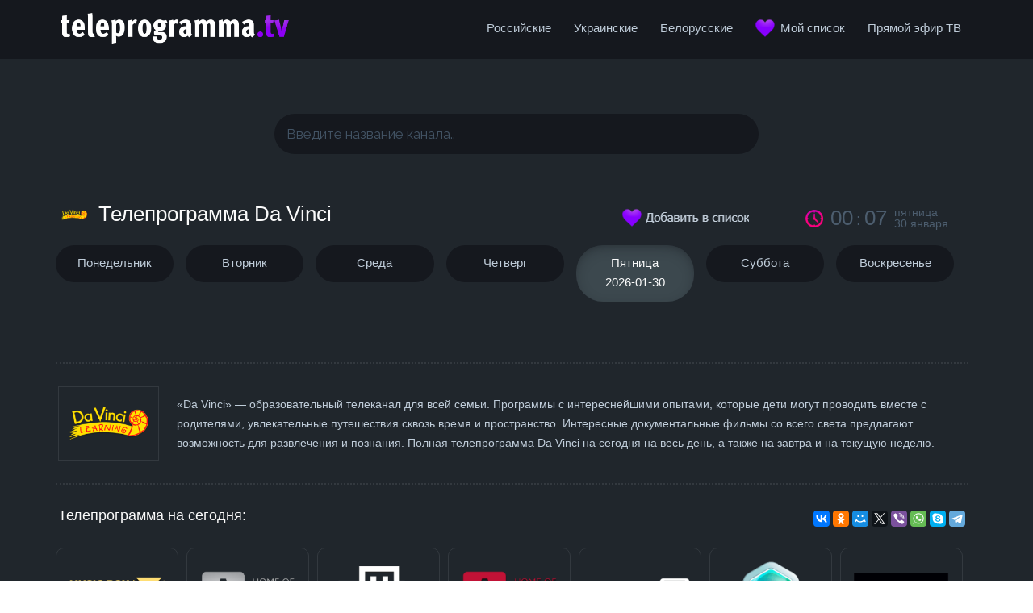

--- FILE ---
content_type: text/html; charset=utf-8
request_url: https://teleprogramma.tv/da-vinci.html
body_size: 16838
content:
<!DOCTYPE html>
<html dir="ltr" lang="ru-ru">
<head>
      <base href="https://teleprogramma.tv/da-vinci.html" />
  <meta http-equiv="content-type" content="text/html; charset=utf-8" />
  <meta name="description" content="На нашем сайте вы можете посмотреть полную телепрограмму Da Vinci на сегодня на весь день, а также на завтра и на текущую неделю." />
  <title>Телепрограмма Da Vinci на сегодня, завтра, на неделю</title>
  <link href="/da-vinci.feed?type=rss" rel="alternate" type="application/rss+xml" title="RSS 2.0" />
  <link href="/da-vinci.feed?type=atom" rel="alternate" type="application/atom+xml" title="Atom 1.0" />
  <link href="/templates/teleprogramma/favicon.ico" rel="shortcut icon" type="image/vnd.microsoft.icon" />
  <link rel="stylesheet" href="/modules/mod_universal_ajaxlivesearch/cache/92-langru-RU/5a6ff1f39182f2abd4525bad537be225.css" type="text/css" />
  <link rel="stylesheet" href="https://teleprogramma.tv/modules/mod_aikon_animated_menu/assets/css/basic.css" type="text/css" />
  <link rel="stylesheet" href="https://teleprogramma.tv/modules/mod_aikon_animated_menu/assets/animations/desktop/shrinking/styles.css" type="text/css" />
  <link rel="stylesheet" href="https://teleprogramma.tv/modules/mod_aikon_animated_menu/assets/animations/mobile/sideslide/styles.css" type="text/css" />
  <style type="text/css">

div#popimageslider-module-482291653 {
width:1130px;
background-color:transparent;
-moz-border-radius:0px;
-webkit-border-radius:0px;
-khtml-border-radius:0px;
border-radius:0px;
}

div#popimageslider-module-482291653 div.popimageslider-mask {
position:relative;
display:block;
overflow:hidden;
margin:0px;
padding-left:0px;
padding-right:0px;
padding-top:1px;
padding-bottom:28px;
}

div#popimageslider-module-482291653 div.popimageslider-items {
position:relative;
display:block;
height:122px;
padding:0px;
float:left;
}

div#popimageslider-module-482291653 div.popimageslider-item {
float:left;
width:123px;
height:122px;
margin:0px;
}

div#popimageslider-module-482291653 a.popimageslider-item-link {
display:inline-block;
background-color:transparent;
}

div#popimageslider-module-482291653 img.popimageslider-item-image {
position:relative;
background:none;
background-color:transparent;
display:inline-block;
overflow:hidden;
padding:0px;
margin:5px;
margin-bottom:5px;
border-radius: 10px;
border:solid 1px #33393F;
width:110px;/* I set width seight as height just for initialization. */
height:110px;
top:0px;
left:0px;
max-height:none !important;
max-width:none !important;
}

div#popimageslider-module-482291653 div.popimageslider-item-title {
display:block;
color:#4C5D6E;
height:14px;
font-size:14px;
line-height:14px;
text-align:center;
font-weight:normal;
}





/* Fix of PrettyPhoto for RTL support. */
.pp_pic_holder {
overflow-x:hidden;
}
.pp_pic_holder .pp_previous, 
.pp_pic_holder .pp_next, 
.pp_pic_holder .pp_play, 
.pp_pic_holder .pp_arrow_previous, 
.pp_pic_holder .pp_arrow_next, 
.pp_pic_holder .pp_close {
text-indent: 10000px !important;
}

.pp_content_container .pp_right {
padding-right: 20px !important;
}

.ppt {
margin: 0 15px 5px 15px !important;
}
div#popimageslider-module-1956838465 {
width:1130px;
background-color:transparent;
-moz-border-radius:0px;
-webkit-border-radius:0px;
-khtml-border-radius:0px;
border-radius:0px;
}

div#popimageslider-module-1956838465 div.popimageslider-mask {
position:relative;
display:block;
overflow:hidden;
margin:0px;
padding-left:0px;
padding-right:0px;
padding-top:1px;
padding-bottom:28px;
}

div#popimageslider-module-1956838465 div.popimageslider-items {
position:relative;
display:block;
height:122px;
padding:0px;
float:left;
}

div#popimageslider-module-1956838465 div.popimageslider-item {
float:left;
width:123px;
height:122px;
margin:0px;
}

div#popimageslider-module-1956838465 a.popimageslider-item-link {
display:inline-block;
background-color:transparent;
}

div#popimageslider-module-1956838465 img.popimageslider-item-image {
position:relative;
background:none;
background-color:transparent;
display:inline-block;
overflow:hidden;
padding:0px;
margin:5px;
margin-bottom:5px;
border-radius: 10px;
border:solid 1px #33393F;
width:110px;/* I set width seight as height just for initialization. */
height:110px;
top:0px;
left:0px;
max-height:none !important;
max-width:none !important;
}

div#popimageslider-module-1956838465 div.popimageslider-item-title {
display:block;
color:#4C5D6E;
height:14px;
font-size:14px;
line-height:14px;
text-align:center;
font-weight:normal;
}





/* Fix of PrettyPhoto for RTL support. */
.pp_pic_holder {
overflow-x:hidden;
}
.pp_pic_holder .pp_previous, 
.pp_pic_holder .pp_next, 
.pp_pic_holder .pp_play, 
.pp_pic_holder .pp_arrow_previous, 
.pp_pic_holder .pp_arrow_next, 
.pp_pic_holder .pp_close {
text-indent: 10000px !important;
}

.pp_content_container .pp_right {
padding-right: 20px !important;
}

.ppt {
margin: 0 15px 5px 15px !important;
}

/*** Begin aiokn animated menu dynamic CSS ***/



    /* start body padding */
    /* end css body padding */

/* bar shade */

/* end bar shade */

/* start bar padding */
/* end css bar padding */

    /* begin dynamic width limit */

    div.aikonmenu .menuwrapper  {
        max-width: 1130px!important;
        margin: auto;
    }

    /* NOTE parcially implemented by theme with class limit-width */

    /* end dynamic width limit */

    /* begin dynamic sizes */

    /* logo margin */
    div.aikonmenu .logo{
        margin-top: 6px;
    }




    /* root link */
    div.aikonmenu ul > li > a,
    div.aikonmenu ul > li:active > a,
    div.aikonmenu ul > li > span,
    div.aikonmenu ul > li:active > span{
        font-size: 14px;
        padding-right: 14px;
        padding-left: 14px;
        padding-bottom: 14px;
        padding-top: 14px;
        margin-bottom: 0;
        margin-top: 5px;
    }



    /* deeper level UL */
    div.aikonmenu ul > li > ul > li > a,
    div.aikonmenu.logo-menu-icons  ul > li > ul > li > a,
    div.aikonmenu ul > li > ul > li > span,
    div.aikonmenu.logo-menu-icons  ul > li > ul > li > span{
        padding-top: 14px;
        padding-bottom:14px;

    }

    div.aikonmenu ul li a,
    div.aikonmenu ul li span{
        font-weight: 400    }

    div.aikonmenu ul ul > li > a,
    div.aikonmenu ul ul > li:active > a,
    div.aikonmenu ul ul > li > span,
    div.aikonmenu ul ul > li:active > span {
        margin-bottom: 0;
        margin-top: 0;
    }

   div.aikonmenu ul ul {
        margin-top: -0 !important;
    }


    /* end dynamic sizes */

    /* begin dynamic colors */

    /* menu bar */
    div.aikonmenu {
        background-color: #15181E;
    }

    /* menu colors - basic */
    /* -----root - standard------ */
    .menuwrapper > ul > li > a,
    .menuwrapper > ul > li > span {
        color: #BFCCD9 !important;
    }

    /* root - hover, active */

    .menuwrapper > ul li.active > a,
    .menuwrapper > ul li.active > span {
        background-color: #15181E;
        color: #BFCCD9;
    }

    @media screen and (min-width:980px){
        .menuwrapper > ul li:hover > a,
        .menuwrapper > ul li:hover > span,
        .menuwrapper > ul li.active:hover > a,
        .menuwrapper > ul li.active:hover > span {
            background-color: #15181E;
            color: #4C5D6E !important;
        }
    }

    /* triangle */
    .menuwrapper > ul > li.deeper > a:after,
    .menuwrapper > ul > li.deeper > span:after {
        border-color: #BFCCD9 !important transparent transparent transparent;
    }

    /* triangle hover, triangle active */
    .menuwrapper > ul > li.deeper:hover > a:after,
    .menuwrapper > ul > li.deeper.active > a:after,
    .menuwrapper > ul > li.deeper:hover > span:after,
    .menuwrapper > ul > li.deeper.active > span:after{
        border-color: #4C5D6E !important transparent transparent transparent;
    }


    /* -----second level------ */
    /* list item, list item a */
    .menuwrapper > ul > li > ul > li {
        background-color: #15181E    }

    .menuwrapper > ul > li > ul > li > a,
    .menuwrapper > ul > li > ul > li > span{
        color: #BFCCD9;
    }

    /* hover */
    .menuwrapper > ul > li > ul > li.active > a,
    .menuwrapper > ul > li > ul > li.active > span{
        background-color: #15181E;
        color: #4C5D6E;
    }

    @media screen and (min-width:980px){
        .menuwrapper > ul > li > ul > li:hover > a,
        .menuwrapper > ul > li > ul > li:hover > span {
            background-color: #15181E;
            color: #4C5D6E;
        }
    }

    /* triangle static */
    .menuwrapper > ul > li > ul > li.deeper > a:after,
    .menuwrapper > ul > li > ul > li.deeper > span:after{
         border-color: #BFCCD9 transparent transparent transparent;
    }

    /* triangle hover, triangle static li active */
    .menuwrapper > ul > li > ul > li.deeper:hover > a:after,
    .menuwrapper > ul > li > ul > li.deeper:hover > span:after{
        border-color: #4C5D6E transparent transparent transparent;
    }

    /* -----third level AND ON ----- */
    /* NOTE: last UL without direct child operator, should effect all deeper levels */
    /* list item, list item a */
        .menuwrapper > ul > li > ul > li ul li {
        background-color: rgba(21,24,30,0.85)    }

    .menuwrapper > ul > li > ul > li  ul li > a,
    .menuwrapper > ul > li > ul > li  ul li > span {
        background-color: none;
        color: #BFCCD9;
    }

    /* hover */
    .menuwrapper > ul > li > ul > li ul li.active > a,
    .menuwrapper > ul > li > ul > li ul li.active > span {
        color: #4C5D6E;
        background-color: rgba(21,24,30,0.85)    }

    @media screen and (min-width:980px){
        .menuwrapper > ul > li > ul > li ul li:hover > a,
        .menuwrapper > ul > li > ul > li ul li:hover > span {
            color: #4C5D6E;
            background-color: rgba(21,24,30,0.85)        }
    }

    /* end link colors */

    /* search icon */
    div.aikonmenu i.searchicon {
        color: #eee;
    }

    div.aikonmenu i.searchicon:hover {
        color: #eee;
    }

    /* search bar input text color */
    div.aikonmenu input.menusearch.open {
        color: #eee;
        background: #15181E    }

    /* search bar placeholder color */
    div.aikonmenu *::-webkit-input-placeholder {
        color: #eee;
    }

    div.aikonmenu *:-moz-placeholder {
        color: #eee;
    }

    div.aikonmenu *::-moz-placeholder {
        color: #eee;
    }

    div.aikonmenu *:-ms-input-placeholder {
        color: #eee;
    }

    /* social icons colors */
    div.aikonmenu .socialicons a{
        color: #eee;
    }

    div.aikonmenu .socialicons a:hover{
        color: #eee;
        background: #eee;
    }

    /* end dybamic colors */

    /* mobile color overrides */
    /* end mobile color overrides */


    /* logo size */

    div.aikonmenu .aikon-menu-logo img {
        height: auto;
        width: auto;
    }
    @media screen and (max-width: 980px) {
        div.aikonmenu .aikon-menu-mobile-logo img {
            height: auto;
            width: auto;
        }
    }

    /* logo size mobile */





/* show/hide icons on mobile */
    @media screen and (max-width: 980px) {
        div.aikonmenu.search .socialicons {
            display: none;
        }
    }
/*** End aiokn animated menu dynamic CSS ***/


  </style>
  <script src="/media/system/js/mootools-core.js" type="text/javascript"></script>
  <script src="/media/system/js/core.js" type="text/javascript"></script>
  <script src="/media/system/js/caption.js" type="text/javascript"></script>
  <script src="/media/system/js/mootools-more.js" type="text/javascript"></script>
  <script src="https://ajax.googleapis.com/ajax/libs/jquery/1.8/jquery.min.js" type="text/javascript"></script>
  <script src="/plugins/system/jqueryeasy/jquerynoconflict.js" type="text/javascript"></script>
  <script src="https://ajax.googleapis.com/ajax/libs/jqueryui/1.9.0/jquery-ui.min.js" type="text/javascript"></script>
  
  <script src="/plugins/system/webkitsmooth/assets/js/SmoothScroll.js" type="text/javascript"></script>
  <script src="/modules/mod_universal_ajaxlivesearch/engine/dojo.js" type="text/javascript"></script>
  <script src="https://ajax.googleapis.com/ajax/libs/dojo/1.6/dojo/dojo.xd.js" type="text/javascript"></script>
  <script src="/modules/mod_universal_ajaxlivesearch/cache/92-langru-RU/8a3de7d00163a90beb1fdfb15dcd1810.js" type="text/javascript"></script>
  
  <script src="https://teleprogramma.tv/modules/mod_aikon_animated_menu/assets/js/aikon.responsive.menu.js" type="text/javascript"></script>
  <script type="text/javascript">
window.addEvent('load', function() {
				new JCaption('img.caption');
			});// ************************************************************
// Variables initialization before DOM is ready.
// ************************************************************
var pis_joomla_base_path = "https://teleprogramma.tv/";
var pis_module_width_482291653 = 0;
var pis_items_width_482291653 = 0;
var pis_items_padding_left_482291653 = 0;
var pis_items_padding_right_482291653 = 0;
var pis_images_height_482291653 = 110;
var pis_images_magnification_482291653 = 0;
var pis_images_space_482291653 = 5;
var pis_images_border_width_482291653 = 1;
var pis_images_data_482291653 = new Array();
pis_images_data_482291653[0] = new Array(5);pis_images_data_482291653[0][0] = "images/music-box-gold.png";pis_images_data_482291653[0][1] = "/music-box-gold.html";pis_images_data_482291653[0][2] = "Music Box Gold";pis_images_data_482291653[0][3] = "Music Box Gold телепрограмма";pis_images_data_482291653[0][4] = "";pis_images_data_482291653[1] = new Array(5);pis_images_data_482291653[1][0] = "images/amedia-premium-hd.png";pis_images_data_482291653[1][1] = "/amedia-premium-hd.html";pis_images_data_482291653[1][2] = "Amedia Premium HD";pis_images_data_482291653[1][3] = "Amedia Premium HD телепрограмма";pis_images_data_482291653[1][4] = "";pis_images_data_482291653[2] = new Array(5);pis_images_data_482291653[2][0] = "images/ntv-tv.png";pis_images_data_482291653[2][1] = "/ntv.html";pis_images_data_482291653[2][2] = "НТВ";pis_images_data_482291653[2][3] = "НТВ телепрограмма";pis_images_data_482291653[2][4] = "";pis_images_data_482291653[3] = new Array(5);pis_images_data_482291653[3][0] = "images/amedia-hit.png";pis_images_data_482291653[3][1] = "/amedia-hit.html";pis_images_data_482291653[3][2] = "Amedia Hit";pis_images_data_482291653[3][3] = "Amedia Hit телепрограмма";pis_images_data_482291653[3][4] = "";pis_images_data_482291653[4] = new Array(5);pis_images_data_482291653[4][0] = "images/music-box-russia.png";pis_images_data_482291653[4][1] = "/music-box-russia.html";pis_images_data_482291653[4][2] = "Music Box Russia";pis_images_data_482291653[4][3] = "Music Box Russia телепрограмма";pis_images_data_482291653[4][4] = "";pis_images_data_482291653[5] = new Array(5);pis_images_data_482291653[5][0] = "images/nano.png";pis_images_data_482291653[5][1] = "/nano.html";pis_images_data_482291653[5][2] = "Нано";pis_images_data_482291653[5][3] = "Нано телепрограмма";pis_images_data_482291653[5][4] = "";pis_images_data_482291653[6] = new Array(5);pis_images_data_482291653[6][0] = "images/2x2.png";pis_images_data_482291653[6][1] = "/2x2.html";pis_images_data_482291653[6][2] = "2х2";pis_images_data_482291653[6][3] = "2х2 телепрограмма";pis_images_data_482291653[6][4] = "";pis_images_data_482291653[7] = new Array(5);pis_images_data_482291653[7][0] = "images/dom_kino.png";pis_images_data_482291653[7][1] = "/dom-kino.html";pis_images_data_482291653[7][2] = "Дом кино";pis_images_data_482291653[7][3] = "Дом кино телепрограмма";pis_images_data_482291653[7][4] = "";pis_images_data_482291653[8] = new Array(5);pis_images_data_482291653[8][0] = "images/ren-tv.png";pis_images_data_482291653[8][1] = "/ren-tv.html";pis_images_data_482291653[8][2] = "Рен ТВ";pis_images_data_482291653[8][3] = "Рен ТВ телепрограмма";pis_images_data_482291653[8][4] = "";pis_images_data_482291653[9] = new Array(5);pis_images_data_482291653[9][0] = "images/a1.png";pis_images_data_482291653[9][1] = "/a1.html";pis_images_data_482291653[9][2] = "A1";pis_images_data_482291653[9][3] = "A1 телепрограмма";pis_images_data_482291653[9][4] = "";pis_images_data_482291653[10] = new Array(5);pis_images_data_482291653[10][0] = "images/bridge-tv-hits.png";pis_images_data_482291653[10][1] = "/bridge-tv-hits.html";pis_images_data_482291653[10][2] = "Bridge TV Hits";pis_images_data_482291653[10][3] = "Bridge TV Hits телепрограмма";pis_images_data_482291653[10][4] = "";pis_images_data_482291653[11] = new Array(5);pis_images_data_482291653[11][0] = "images/friday-tv.png";pis_images_data_482291653[11][1] = "/pyatnitsa.html";pis_images_data_482291653[11][2] = "Пятница";pis_images_data_482291653[11][3] = "Пятница телепрограмма";pis_images_data_482291653[11][4] = "";pis_images_data_482291653[12] = new Array(5);pis_images_data_482291653[12][0] = "images/tnt.png";pis_images_data_482291653[12][1] = "/tnt.html";pis_images_data_482291653[12][2] = "ТНТ";pis_images_data_482291653[12][3] = "ТНТ телепрограмма";pis_images_data_482291653[12][4] = "";pis_images_data_482291653[13] = new Array(5);pis_images_data_482291653[13][0] = "images/bridge-tv.png";pis_images_data_482291653[13][1] = "/bridge-tv.html";pis_images_data_482291653[13][2] = "Bridge TV";pis_images_data_482291653[13][3] = "Bridge TV телепрограмма";pis_images_data_482291653[13][4] = "";pis_images_data_482291653[14] = new Array(5);pis_images_data_482291653[14][0] = "images/8-kanal.png";pis_images_data_482291653[14][1] = "/8-kanal.html";pis_images_data_482291653[14][2] = "8 канал";pis_images_data_482291653[14][3] = "8 канал телепрограмма";pis_images_data_482291653[14][4] = "";pis_images_data_482291653[15] = new Array(5);pis_images_data_482291653[15][0] = "images/a2.png";pis_images_data_482291653[15][1] = "/a2.html";pis_images_data_482291653[15][2] = "A2";pis_images_data_482291653[15][3] = "A2 телепрограмма";pis_images_data_482291653[15][4] = "";pis_images_data_482291653[16] = new Array(5);pis_images_data_482291653[16][0] = "images/ani.png";pis_images_data_482291653[16][1] = "/ani.html";pis_images_data_482291653[16][2] = "Ani";pis_images_data_482291653[16][3] = "Ani телепрограмма";pis_images_data_482291653[16][4] = "";pis_images_data_482291653[17] = new Array(5);pis_images_data_482291653[17][0] = "images/vip_premiere.png";pis_images_data_482291653[17][1] = "/vip-premiere.html";pis_images_data_482291653[17][2] = "ViP Premiere";pis_images_data_482291653[17][3] = "ViP Premiere телепрограмма";pis_images_data_482291653[17][4] = "";pis_images_data_482291653[18] = new Array(5);pis_images_data_482291653[18][0] = "images/chetv.png";pis_images_data_482291653[18][1] = "/che.html";pis_images_data_482291653[18][2] = "Че ТВ";pis_images_data_482291653[18][3] = "Че ТВ телепрограмма";pis_images_data_482291653[18][4] = "";pis_images_data_482291653[19] = new Array(5);pis_images_data_482291653[19][0] = "images/perviy_kanal.png";pis_images_data_482291653[19][1] = "/pervyj-kanal.html";pis_images_data_482291653[19][2] = "Первый канал";pis_images_data_482291653[19][3] = "Первый канал телепрограмма";pis_images_data_482291653[19][4] = "";pis_images_data_482291653[20] = new Array(5);pis_images_data_482291653[20][0] = "images/russkiy_roman.png";pis_images_data_482291653[20][1] = "/russkij-roman.html";pis_images_data_482291653[20][2] = "Русский роман";pis_images_data_482291653[20][3] = "Русский роман телепрограмма";pis_images_data_482291653[20][4] = "";pis_images_data_482291653[21] = new Array(5);pis_images_data_482291653[21][0] = "images/bridge-tv-classic.png";pis_images_data_482291653[21][1] = "/bridge-tv-classic.html";pis_images_data_482291653[21][2] = "Bridge TV Classic";pis_images_data_482291653[21][3] = "Bridge TV Classic телепрограмма";pis_images_data_482291653[21][4] = "";pis_images_data_482291653[22] = new Array(5);pis_images_data_482291653[22][0] = "images/blue-hustler.png";pis_images_data_482291653[22][1] = "/blue-hustler.html";pis_images_data_482291653[22][2] = "Blue Hustler";pis_images_data_482291653[22][3] = "Blue Hustler телепрограмма";pis_images_data_482291653[22][4] = "";pis_images_data_482291653[23] = new Array(5);pis_images_data_482291653[23][0] = "images/russia-1.png";pis_images_data_482291653[23][1] = "/rossiya-1.html";pis_images_data_482291653[23][2] = "Россия 1";pis_images_data_482291653[23][3] = "Россия 1 телепрограмма";pis_images_data_482291653[23][4] = "";pis_images_data_482291653[24] = new Array(5);pis_images_data_482291653[24][0] = "images/365-dnej-tv.png";pis_images_data_482291653[24][1] = "/365-dnej-tv.html";pis_images_data_482291653[24][2] = "365 дней ТВ";pis_images_data_482291653[24][3] = "365 дней ТВ телепрограмма";pis_images_data_482291653[24][4] = "";pis_images_data_482291653[25] = new Array(5);pis_images_data_482291653[25][0] = "images/sts.png";pis_images_data_482291653[25][1] = "/sts.html";pis_images_data_482291653[25][2] = "СТС";pis_images_data_482291653[25][3] = "СТС телепрограмма";pis_images_data_482291653[25][4] = "";pis_images_data_482291653[26] = new Array(5);pis_images_data_482291653[26][0] = "images/1hd.png";pis_images_data_482291653[26][1] = "/1hd.html";pis_images_data_482291653[26][2] = "1HD";pis_images_data_482291653[26][3] = "1HD телепрограмма";pis_images_data_482291653[26][4] = "";pis_images_data_482291653[27] = new Array(5);pis_images_data_482291653[27][0] = "images/360gr.png";pis_images_data_482291653[27][1] = "/360.html";pis_images_data_482291653[27][2] = "360°";pis_images_data_482291653[27][3] = "360° телепрограмма";pis_images_data_482291653[27][4] = "";var pis_images_width_482291653 = new Array();
for (i=0; i<28; i++)
{
	pis_images_width_482291653[i] = 110;
}
var pis_images_preload_length_482291653 = 0;
var pis_images_preload_482291653 = new Array();

var pis_active = true;	// This variable is common for all copies of Pop Image Slider.
var pis_mask_element_482291653 = null;
var pis_description_element_482291653 = null;
var pis_mouse_position = null;		// This variable is common for all copies of Pop Image Slider.
var pis_interval_482291653 = null;
var pis_step_482291653 = 0;
var pis_slide_speed_482291653 = 0;

var pis_auto_slide_start_delay_482291653 = 10;
var pis_auto_slide_speed_482291653 = 1;
var pis_auto_slide_active_482291653 = true;
var pis_auto_slide_direction_482291653 = 1;	// 1 = Right, -1 = Left.
var pis_auto_slide_enabled_482291653_temp = 0;
var pis_auto_slide_enabled_482291653 = false;
if (pis_auto_slide_enabled_482291653_temp)
	var auto_slide_timeout_482291653 = setTimeout("pis_auto_slide_enabled_482291653 = true;", pis_auto_slide_start_delay_482291653*1000);
	
var pis_initial_position_482291653 = "left";

// Detect IE.
var pis_ie = false;
if (pis_getInternetExplorerVersion()!=-1 && pis_getInternetExplorerVersion()>=7)
    pis_ie = true;
// Detect Chrome.
var pis_chrome = window.chrome;

// On mouse move function.
if (typeof pis_mousemove === 'undefined')	// This function is common for all copies of Pop Image Slider.
{
	var pis_mousemove = function(e) {
		pis_mouse_position = e;
	}
}


// ************************************************************
// jQuery functions and events.
// ************************************************************
jQuery(document).ready(function() {
	// ************************************************************
	// Functions.
	// ************************************************************
	var pis_ImageLoaded_482291653 = function(img) 
	{
		// Create a temporary img element to get the dimensions of the image.
		temp = jQuery('<img>');
		temp.attr('src', jQuery(img).attr('src'));
		temp.appendTo('body');
		
		image_width_original = temp.width();
		image_height_original = temp.height();
		image_width = Math.floor(image_width_original*pis_images_height_482291653/image_height_original);
		index = img.id.replace("popimageslider-item-image-", "").replace("-482291653", "");
		pis_images_width_482291653[index] = image_width;
		
		jQuery(temp).remove();

		// Apply the dimensions to the real image of the module.
		jQuery(img).css('left', 0);
		jQuery(img).css('top', 0);
		jQuery(img).css('width', image_width);
		jQuery(img).css('height', pis_images_height_482291653);
	
		// Set width style to the parent div (popimageslider-item) of the image.
		item_width = image_width + 2*pis_images_border_width_482291653 + 2*pis_images_space_482291653;
		jQuery(img).parents('#popimageslider-module-482291653 div.popimageslider-item').css('width', item_width);
		
		// Calculate and set the total width of all the image parents (popimageslider-item).	
		pis_items_width_482291653 = 0;
		jQuery('#popimageslider-module-482291653 div.popimageslider-item').each(function(index, value) {
			pis_items_width_482291653 += parseInt(jQuery(this).css('width'));
		});
		jQuery('#popimageslider-module-482291653 div.popimageslider-items').css('width', pis_items_width_482291653);
		
		// Grayscale.
				
		// Image swap.
		if (pis_images_data_482291653[index][4] != "undefined" && pis_images_data_482291653[index][4] != "")
		{
			jQuery(img).data("image", jQuery(img).attr('src'));
			jQuery(img).data("secondary_image", "https://teleprogramma.tv/"+pis_images_data_482291653[index][4]);
		}
		
		// Set the left and right padding of the image group.
		pis_items_padding_left_482291653 = Math.ceil(pis_images_width_482291653[0]*pis_images_magnification_482291653/2)+pis_images_border_width_482291653;
		pis_items_padding_right_482291653 = Math.ceil(pis_images_width_482291653[pis_images_width_482291653.length-1]*pis_images_magnification_482291653/2)+pis_images_border_width_482291653;
		jQuery('#popimageslider-module-482291653 div.popimageslider-items').css('padding-left', pis_items_padding_left_482291653);
		jQuery('#popimageslider-module-482291653 div.popimageslider-items').css('padding-right', pis_items_padding_right_482291653);
		
		// Set the position of the image group.
		pis_module_width_482291653 = parseInt(jQuery('#popimageslider-module-482291653 div.popimageslider-mask').width());
		if (pis_initial_position_482291653 == "left")
			$temp = -pis_items_padding_left_482291653+'px';
		else if (pis_initial_position_482291653 == "right")
			$temp = -pis_items_width_482291653+pis_module_width_482291653-pis_items_padding_left_482291653+'px';
		else if (pis_initial_position_482291653 == "center")
			$temp = (-pis_items_width_482291653+pis_module_width_482291653)/2-pis_items_padding_left_482291653+'px';
		document.getElementById('popimageslider-items-482291653').style.left = $temp;
		
		pis_mask_element_482291653 = jQuery("#popimageslider-module-482291653 div.popimageslider-mask");
	};	
	
	// ************************************************************
	// Initialization.
	// ************************************************************
	pis_mask_element_482291653 = jQuery("#popimageslider-mask-482291653");
	pis_description_element_482291653 = jQuery('#popimageslider-description-482291653');
	
	// Initialize prettyPhoto.
		
	// Configure the slider each time an image is loaded.
	jQuery('#popimageslider-module-482291653 img.popimageslider-item-image').one('load', function() {
			pis_ImageLoaded_482291653(this);
		}).each(function() {
			//Cache fix for IE that don't trigger .load().
			if (pis_ie)
				if (this.complete) jQuery(this).trigger('load');
			this.src = jQuery(this).attr('src');	// This line is added to solve cache problems in Firefox.
			if (pis_chrome)
				this.src = jQuery(this).attr('src')+"?482291653";
		});
		
	// Get the width of the module.
	pis_module_width_482291653 = parseInt(jQuery('#popimageslider-module-482291653 div.popimageslider-mask').width());
	
	// Initialize the z-index of the images.
	jQuery('#popimageslider-module-482291653 img.popimageslider-item-image').css('z-index', 1);
	
	// ************************************************************
	// Create the tooltips.
	// ************************************************************
		
	// ************************************************************
	// Pop effect.
	// ************************************************************
	// Pop up effect.
	jQuery('#popimageslider-module-482291653 img.popimageslider-item-image').mouseover(function(){
		image_number = jQuery(this).attr("id").replace("popimageslider-item-image-", "").replace("-482291653", "");
		jQuery(this).css('z-index', 100);
		jQuery(this).stop(true, false).animate({ 
			'left': -pis_images_width_482291653[image_number]*pis_images_magnification_482291653/2,
			'top': -pis_images_height_482291653*pis_images_magnification_482291653/2,
			'width': pis_images_width_482291653[image_number]*(1+pis_images_magnification_482291653),
			'height': pis_images_height_482291653*(1+pis_images_magnification_482291653) 
			}, 250);
			
		// Fade out the title.
				
		// Image swap.
		if (jQuery(this).data("secondary_image"))
		{
			jQuery(this).attr('src', jQuery(this).data("secondary_image"));
		}
			
		// Description.
			});
	
	// Pop down effect.
	jQuery('#popimageslider-module-482291653 img.popimageslider-item-image').mouseout(function(){
		image_number = jQuery(this).attr("id").replace("popimageslider-item-image-", "").replace("-482291653", "");
		jQuery(this).css('z-index', 1);
		jQuery(this).stop(true, false).animate({
			'left': 0,
			'top': 0,
			'width': pis_images_width_482291653[image_number],
			'height': pis_images_height_482291653			}, 250);
			
		// Fade in the title.
				
		// Image swap.
		if (jQuery(this).data("secondary_image"))
		{
			jQuery(this).attr('src', jQuery(this).data("image"));
		}
			
		// Description.
			});
	
	// ************************************************************
	// Sliding (step + timer).
	// ************************************************************
	var pis_step_factor = 0.08;
	
	jQuery(document).bind("mousemove", pis_mousemove);
	
	jQuery('#popimageslider-module-482291653 div.popimageslider-mask').bind('mouseenter', function() {
		pis_auto_slide_active_482291653 = false;
	});
	jQuery('#popimageslider-module-482291653 div.popimageslider-button-left').bind('mouseenter', function() {
		pis_auto_slide_active_482291653 = false;
		pis_step_482291653 = 0;
	});
	jQuery('#popimageslider-module-482291653 div.popimageslider-button-right').bind('mouseenter', function() {
		pis_auto_slide_active_482291653 = false;
		pis_step_482291653 = 0;
	});
	
	jQuery('#popimageslider-module-482291653 div.popimageslider-mask').bind('mouseleave', function() {
		pis_auto_slide_active_482291653 = true;
	});
	jQuery('#popimageslider-module-482291653 div.popimageslider-button-left').bind('mouseleave', function() {
		pis_auto_slide_active_482291653 = true;
		pis_step_482291653 = 0;
	});
	jQuery('#popimageslider-module-482291653 div.popimageslider-button-right').bind('mouseleave', function() {
		pis_auto_slide_active_482291653 = true;
		pis_step_482291653 = 0;
	});

	var pis_step_loop = function() {
		clearTimeout(pis_interval_482291653);
		
		if (pis_mouse_position != null && pis_mask_element_482291653 != null && pis_mouse_position.pageX > pis_mask_element_482291653.offset().left && pis_mouse_position.pageX < pis_mask_element_482291653.offset().left + pis_mask_element_482291653.outerWidth() && pis_mouse_position.pageY > pis_mask_element_482291653.offset().top && pis_mouse_position.pageY < pis_mask_element_482291653.offset().top + pis_mask_element_482291653.outerHeight())
		{
			pis_step_482291653 = (((pis_mouse_position.pageX - pis_mask_element_482291653.offset().left) - (pis_module_width_482291653/2)) * pis_step_factor * (pis_slide_speed_482291653/100));
		}
		else if (!pis_auto_slide_enabled_482291653)
		{
			pis_step_482291653 = 0;
		}
		
		if (pis_active && (pis_step_482291653!=0 || (pis_auto_slide_enabled_482291653 && pis_auto_slide_active_482291653)))
		{
						if (1 == 1 && !pis_ie)
			{
				if (parseInt(document.getElementById('popimageslider-items-482291653').style.left) + pis_items_padding_left_482291653 - pis_step_482291653 > 0)
				{
					document.getElementById('popimageslider-items-482291653').style.left = parseInt(document.getElementById('popimageslider-items-482291653').style.left) - parseInt(jQuery('#popimageslider-module-482291653 div.popimageslider-items div.popimageslider-item').last().css('width')) + 'px';
					document.getElementById('popimageslider-items-482291653').insertBefore(document.getElementById('popimageslider-items-482291653').getElementsByClassName('popimageslider-item').item(27), document.getElementById('popimageslider-items-482291653').getElementsByClassName('popimageslider-item').item(0));
				}
				else if (parseInt(document.getElementById('popimageslider-items-482291653').style.left) - pis_step_482291653 < -(pis_items_width_482291653-pis_module_width_482291653-pis_items_padding_left_482291653-pis_items_padding_right_482291653))
				{
					document.getElementById('popimageslider-items-482291653').style.left = parseInt(document.getElementById('popimageslider-items-482291653').style.left) + parseInt(jQuery('#popimageslider-module-482291653 div.popimageslider-items div.popimageslider-item').first().css('width')) + 'px';
					document.getElementById('popimageslider-items-482291653').appendChild(document.getElementById('popimageslider-items-482291653').getElementsByClassName('popimageslider-item').item(0));
				}
	
				if (pis_auto_slide_enabled_482291653 && pis_auto_slide_active_482291653 && pis_active)
				{
					pis_step_482291653 = pis_auto_slide_direction_482291653 * pis_auto_slide_speed_482291653;
				}
				document.getElementById('popimageslider-items-482291653').style.left = parseInt(document.getElementById('popimageslider-items-482291653').style.left) - pis_step_482291653 + 'px';
			}
			else 			{
				if (jQuery('#popimageslider-module-482291653 div.popimageslider-items').position().left - pis_step_482291653 > 0)
				{
					jQuery('#popimageslider-module-482291653 div.popimageslider-items').animate({'left': 0}, 0);
					if (pis_auto_slide_enabled_482291653 && pis_auto_slide_active_482291653)
					{
						pis_auto_slide_direction_482291653 = 1;
						pis_step_482291653 = pis_auto_slide_direction_482291653 * pis_auto_slide_speed_482291653;
					}
				}
				else if (jQuery('#popimageslider-module-482291653 div.popimageslider-items').position().left - pis_step_482291653 < -(pis_items_width_482291653-pis_module_width_482291653+pis_items_padding_left_482291653+pis_items_padding_right_482291653))
				{
					jQuery('#popimageslider-module-482291653 div.popimageslider-items').animate({'left': -(pis_items_width_482291653-pis_module_width_482291653+pis_items_padding_left_482291653+pis_items_padding_right_482291653)}, 0);
					if (pis_auto_slide_enabled_482291653 && pis_auto_slide_active_482291653)
					{
						pis_auto_slide_direction_482291653 = -1;
						pis_step_482291653 = pis_auto_slide_direction_482291653 * pis_auto_slide_speed_482291653;
					}
				}
				else
				{
					if (pis_auto_slide_enabled_482291653 && pis_auto_slide_active_482291653 && pis_active)
					{
						pis_step_482291653 = pis_auto_slide_direction_482291653 * pis_auto_slide_speed_482291653;
					}
					jQuery('#popimageslider-module-482291653 div.popimageslider-items').animate({'left': jQuery('#popimageslider-module-482291653 div.popimageslider-items').position().left - pis_step_482291653}, 0);
				}
			}
		}

		pis_interval_482291653 = setTimeout(pis_step_loop, 30);
	}
	
	pis_interval_482291653 = setTimeout(pis_step_loop, 30);
	
	// ************************************************************
	// Buttons.
	// ************************************************************
	jQuery('#popimageslider-module-482291653 div.popimageslider-button-left').bind('click', function()
	{
				if (jQuery('#popimageslider-module-482291653 div.popimageslider-items').position().left + 2*pis_items_width_482291653/28 >= 0)
		{
			// 1st time.
			document.getElementById('popimageslider-items-482291653').style.left = jQuery('#popimageslider-module-482291653 div.popimageslider-items').position().left - parseInt(jQuery('#popimageslider-module-482291653 div.popimageslider-items div.popimageslider-item').last().css('width')) + 'px';
			jQuery('#popimageslider-module-482291653 div.popimageslider-items div.popimageslider-item').last().insertBefore(jQuery('#popimageslider-module-482291653 div.popimageslider-items div.popimageslider-item').first());
			// 2nd time.
			document.getElementById('popimageslider-items-482291653').style.left = jQuery('#popimageslider-module-482291653 div.popimageslider-items').position().left - parseInt(jQuery('#popimageslider-module-482291653 div.popimageslider-items div.popimageslider-item').last().css('width')) + 'px';
			jQuery('#popimageslider-module-482291653 div.popimageslider-items div.popimageslider-item').last().insertBefore(jQuery('#popimageslider-module-482291653 div.popimageslider-items div.popimageslider-item').first());
		}
		jQuery('#popimageslider-module-482291653 div.popimageslider-items').stop(true, false).animate({
			'left': jQuery('#popimageslider-module-482291653 div.popimageslider-items').position().left+pis_items_width_482291653/28		});

			});
	
	jQuery('#popimageslider-module-482291653 div.popimageslider-button-right').bind('click', function()
	{
				if (jQuery('#popimageslider-module-482291653 div.popimageslider-items').position().left - pis_items_width_482291653/28 <= -(pis_items_width_482291653 - pis_module_width_482291653))
		{
			// 1st time.
			document.getElementById('popimageslider-items-482291653').style.left = jQuery('#popimageslider-module-482291653 div.popimageslider-items').position().left + parseInt(jQuery('#popimageslider-module-482291653 div.popimageslider-items div.popimageslider-item').first().css('width')) + 'px';
			jQuery('#popimageslider-module-482291653 div.popimageslider-items div.popimageslider-item').first().insertAfter(jQuery('#popimageslider-module-482291653 div.popimageslider-items div.popimageslider-item').last());
			// 2nd time.
			document.getElementById('popimageslider-items-482291653').style.left = jQuery('#popimageslider-module-482291653 div.popimageslider-items').position().left + parseInt(jQuery('#popimageslider-module-482291653 div.popimageslider-items div.popimageslider-item').first().css('width')) + 'px';
			jQuery('#popimageslider-module-482291653 div.popimageslider-items div.popimageslider-item').first().insertAfter(jQuery('#popimageslider-module-482291653 div.popimageslider-items div.popimageslider-item').last());
		}
		jQuery('#popimageslider-module-482291653 div.popimageslider-items').animate({
			'left':  jQuery('#popimageslider-module-482291653 div.popimageslider-items').position().left - pis_items_width_482291653/28		});
			});
	
	// ************************************************************
	// Responsive.
	// ************************************************************
	window.onresize = function() {
		pis_module_width_482291653 = parseInt(jQuery('#popimageslider-module-482291653 div.popimageslider-mask').width());
	};
});

function pis_getInternetExplorerVersion() // Returns the version of Internet Explorer or a -1 (indicating the use of another browser).
{
	var rv = -1; // Return value assumes failure.
	if (navigator.appName == 'Microsoft Internet Explorer')
	{
		var ua = navigator.userAgent;
		var re  = new RegExp("MSIE ([0-9]{1,}[\.0-9]{0,})");
		if (re.exec(ua) != null)
		rv = parseFloat( RegExp.$1 );
	}
	return rv;
}// ************************************************************
// Variables initialization before DOM is ready.
// ************************************************************
var pis_joomla_base_path = "https://teleprogramma.tv/";
var pis_module_width_1956838465 = 0;
var pis_items_width_1956838465 = 0;
var pis_items_padding_left_1956838465 = 0;
var pis_items_padding_right_1956838465 = 0;
var pis_images_height_1956838465 = 110;
var pis_images_magnification_1956838465 = 0;
var pis_images_space_1956838465 = 5;
var pis_images_border_width_1956838465 = 1;
var pis_images_data_1956838465 = new Array();
pis_images_data_1956838465[0] = new Array(5);pis_images_data_1956838465[0][0] = "images/kino_tv.png";pis_images_data_1956838465[0][1] = "/kino-tv.html";pis_images_data_1956838465[0][2] = "Кино ТВ";pis_images_data_1956838465[0][3] = "Кино ТВ телепрограмма";pis_images_data_1956838465[0][4] = "";pis_images_data_1956838465[1] = new Array(5);pis_images_data_1956838465[1][0] = "images/eurosport-1.png";pis_images_data_1956838465[1][1] = "/eurosport-1.html";pis_images_data_1956838465[1][2] = "Eurosport 1";pis_images_data_1956838465[1][3] = "Eurosport 1 телепрограмма";pis_images_data_1956838465[1][4] = "";pis_images_data_1956838465[2] = new Array(5);pis_images_data_1956838465[2][0] = "images/cinema.png";pis_images_data_1956838465[2][1] = "/cinema.html";pis_images_data_1956838465[2][2] = "Cinema";pis_images_data_1956838465[2][3] = "Cinema телепрограмма";pis_images_data_1956838465[2][4] = "";pis_images_data_1956838465[3] = new Array(5);pis_images_data_1956838465[3][0] = "images/discovery-channel.png";pis_images_data_1956838465[3][1] = "/discovery-channel.html";pis_images_data_1956838465[3][2] = "Discovery Channel";pis_images_data_1956838465[3][3] = "Discovery Channel телепрограмма";pis_images_data_1956838465[3][4] = "";pis_images_data_1956838465[4] = new Array(5);pis_images_data_1956838465[4][0] = "images/vip_serial.png";pis_images_data_1956838465[4][1] = "/vip-serial.html";pis_images_data_1956838465[4][2] = "ViP Serial";pis_images_data_1956838465[4][3] = "ViP Serial телепрограмма";pis_images_data_1956838465[4][4] = "";pis_images_data_1956838465[5] = new Array(5);pis_images_data_1956838465[5][0] = "images/match-tv.png";pis_images_data_1956838465[5][1] = "/match-tv.html";pis_images_data_1956838465[5][2] = "Матч ТВ";pis_images_data_1956838465[5][3] = "Матч ТВ телепрограмма";pis_images_data_1956838465[5][4] = "";pis_images_data_1956838465[6] = new Array(5);pis_images_data_1956838465[6][0] = "images/bridge-tv-russkij-khit.png";pis_images_data_1956838465[6][1] = "/bridge-tv-russkij-khit.html";pis_images_data_1956838465[6][2] = "Bridge TV Русский Хит";pis_images_data_1956838465[6][3] = "Bridge TV Русский Хит телепрограмма";pis_images_data_1956838465[6][4] = "";pis_images_data_1956838465[7] = new Array(5);pis_images_data_1956838465[7][0] = "images/galaxy-tv.png";pis_images_data_1956838465[7][1] = "/galaxy-tv.html";pis_images_data_1956838465[7][2] = "Тайны Галактики";pis_images_data_1956838465[7][3] = "Тайны Галактики телепрограмма";pis_images_data_1956838465[7][4] = "";pis_images_data_1956838465[8] = new Array(5);pis_images_data_1956838465[8][0] = "images/fashion-one.png";pis_images_data_1956838465[8][1] = "/fashion-one.html";pis_images_data_1956838465[8][2] = "Fashion One";pis_images_data_1956838465[8][3] = "Fashion One телепрограмма";pis_images_data_1956838465[8][4] = "";pis_images_data_1956838465[9] = new Array(5);pis_images_data_1956838465[9][0] = "images/domashniy_tv.png";pis_images_data_1956838465[9][1] = "/domashnij.html";pis_images_data_1956838465[9][2] = "Домашний";pis_images_data_1956838465[9][3] = "Домашний телепрограмма";pis_images_data_1956838465[9][4] = "";pis_images_data_1956838465[10] = new Array(5);pis_images_data_1956838465[10][0] = "images/m-1-global.png";pis_images_data_1956838465[10][1] = "/m-1-global.html";pis_images_data_1956838465[10][2] = "M-1 Global";pis_images_data_1956838465[10][3] = "M-1 Global телепрограмма";pis_images_data_1956838465[10][4] = "";pis_images_data_1956838465[11] = new Array(5);pis_images_data_1956838465[11][0] = "images/candyman.png";pis_images_data_1956838465[11][1] = "/candyman.html";pis_images_data_1956838465[11][2] = "CandyMan";pis_images_data_1956838465[11][3] = "CandyMan телепрограмма";pis_images_data_1956838465[11][4] = "";pis_images_data_1956838465[12] = new Array(5);pis_images_data_1956838465[12][0] = "images/tv1000.png";pis_images_data_1956838465[12][1] = "/tv1000.html";pis_images_data_1956838465[12][2] = "TV1000";pis_images_data_1956838465[12][3] = "TV1000 телепрограмма";pis_images_data_1956838465[12][4] = "";pis_images_data_1956838465[13] = new Array(5);pis_images_data_1956838465[13][0] = "images/mtv-rossiya.png";pis_images_data_1956838465[13][1] = "/mtv-rossiya.html";pis_images_data_1956838465[13][2] = "MTV Россия";pis_images_data_1956838465[13][3] = "MTV Россия телепрограмма";pis_images_data_1956838465[13][4] = "";pis_images_data_1956838465[14] = new Array(5);pis_images_data_1956838465[14][0] = "images/europa-plus-tv.png";pis_images_data_1956838465[14][1] = "/europa-plus-tv.html";pis_images_data_1956838465[14][2] = "Europa Plus TV";pis_images_data_1956838465[14][3] = "Europa Plus TV телепрограмма";pis_images_data_1956838465[14][4] = "";pis_images_data_1956838465[15] = new Array(5);pis_images_data_1956838465[15][0] = "images/e-tv.png";pis_images_data_1956838465[15][1] = "/e-tv.html";pis_images_data_1956838465[15][2] = "E TV";pis_images_data_1956838465[15][3] = "E TV телепрограмма";pis_images_data_1956838465[15][4] = "";pis_images_data_1956838465[16] = new Array(5);pis_images_data_1956838465[16][0] = "images/nst_tv.png";pis_images_data_1956838465[16][1] = "/nst.html";pis_images_data_1956838465[16][2] = "НСТ";pis_images_data_1956838465[16][3] = "НСТ телепрограмма";pis_images_data_1956838465[16][4] = "";pis_images_data_1956838465[17] = new Array(5);pis_images_data_1956838465[17][0] = "images/disney-channel.png";pis_images_data_1956838465[17][1] = "/disney.html";pis_images_data_1956838465[17][2] = "Disney";pis_images_data_1956838465[17][3] = "Disney телепрограмма";pis_images_data_1956838465[17][4] = "";pis_images_data_1956838465[18] = new Array(5);pis_images_data_1956838465[18][0] = "images/luxury.png";pis_images_data_1956838465[18][1] = "/luxury.html";pis_images_data_1956838465[18][2] = "Luxury";pis_images_data_1956838465[18][3] = "Luxury телепрограмма";pis_images_data_1956838465[18][4] = "";pis_images_data_1956838465[19] = new Array(5);pis_images_data_1956838465[19][0] = "images/home-4k.png";pis_images_data_1956838465[19][1] = "/home-4k.html";pis_images_data_1956838465[19][2] = "Home 4K";pis_images_data_1956838465[19][3] = "Home 4K телепрограмма";pis_images_data_1956838465[19][4] = "";pis_images_data_1956838465[20] = new Array(5);pis_images_data_1956838465[20][0] = "images/hdl.png";pis_images_data_1956838465[20][1] = "/hdl.html";pis_images_data_1956838465[20][2] = "HDL";pis_images_data_1956838465[20][3] = "HDL телепрограмма";pis_images_data_1956838465[20][4] = "";pis_images_data_1956838465[21] = new Array(5);pis_images_data_1956838465[21][0] = "images/hollywood.png";pis_images_data_1956838465[21][1] = "/hollywood.html";pis_images_data_1956838465[21][2] = "Hollywood";pis_images_data_1956838465[21][3] = "Hollywood телепрограмма";pis_images_data_1956838465[21][4] = "";pis_images_data_1956838465[22] = new Array(5);pis_images_data_1956838465[22][0] = "images/candy.png";pis_images_data_1956838465[22][1] = "/candy.html";pis_images_data_1956838465[22][2] = "Candy";pis_images_data_1956838465[22][3] = "Candy телепрограмма";pis_images_data_1956838465[22][4] = "";pis_images_data_1956838465[23] = new Array(5);pis_images_data_1956838465[23][0] = "images/match-football-1.png";pis_images_data_1956838465[23][1] = "/match-futbol-1.html";pis_images_data_1956838465[23][2] = "Матч! Футбол 1";pis_images_data_1956838465[23][3] = "Матч! Футбол 1 телепрограмма";pis_images_data_1956838465[23][4] = "";var pis_images_width_1956838465 = new Array();
for (i=0; i<24; i++)
{
	pis_images_width_1956838465[i] = 110;
}
var pis_images_preload_length_1956838465 = 0;
var pis_images_preload_1956838465 = new Array();

var pis_active = true;	// This variable is common for all copies of Pop Image Slider.
var pis_mask_element_1956838465 = null;
var pis_description_element_1956838465 = null;
var pis_mouse_position = null;		// This variable is common for all copies of Pop Image Slider.
var pis_interval_1956838465 = null;
var pis_step_1956838465 = 0;
var pis_slide_speed_1956838465 = 0;

var pis_auto_slide_start_delay_1956838465 = 10;
var pis_auto_slide_speed_1956838465 = 1;
var pis_auto_slide_active_1956838465 = true;
var pis_auto_slide_direction_1956838465 = 1;	// 1 = Right, -1 = Left.
var pis_auto_slide_enabled_1956838465_temp = 0;
var pis_auto_slide_enabled_1956838465 = false;
if (pis_auto_slide_enabled_1956838465_temp)
	var auto_slide_timeout_1956838465 = setTimeout("pis_auto_slide_enabled_1956838465 = true;", pis_auto_slide_start_delay_1956838465*1000);
	
var pis_initial_position_1956838465 = "left";

// Detect IE.
var pis_ie = false;
if (pis_getInternetExplorerVersion()!=-1 && pis_getInternetExplorerVersion()>=7)
    pis_ie = true;
// Detect Chrome.
var pis_chrome = window.chrome;

// On mouse move function.
if (typeof pis_mousemove === 'undefined')	// This function is common for all copies of Pop Image Slider.
{
	var pis_mousemove = function(e) {
		pis_mouse_position = e;
	}
}


// ************************************************************
// jQuery functions and events.
// ************************************************************
jQuery(document).ready(function() {
	// ************************************************************
	// Functions.
	// ************************************************************
	var pis_ImageLoaded_1956838465 = function(img) 
	{
		// Create a temporary img element to get the dimensions of the image.
		temp = jQuery('<img>');
		temp.attr('src', jQuery(img).attr('src'));
		temp.appendTo('body');
		
		image_width_original = temp.width();
		image_height_original = temp.height();
		image_width = Math.floor(image_width_original*pis_images_height_1956838465/image_height_original);
		index = img.id.replace("popimageslider-item-image-", "").replace("-1956838465", "");
		pis_images_width_1956838465[index] = image_width;
		
		jQuery(temp).remove();

		// Apply the dimensions to the real image of the module.
		jQuery(img).css('left', 0);
		jQuery(img).css('top', 0);
		jQuery(img).css('width', image_width);
		jQuery(img).css('height', pis_images_height_1956838465);
	
		// Set width style to the parent div (popimageslider-item) of the image.
		item_width = image_width + 2*pis_images_border_width_1956838465 + 2*pis_images_space_1956838465;
		jQuery(img).parents('#popimageslider-module-1956838465 div.popimageslider-item').css('width', item_width);
		
		// Calculate and set the total width of all the image parents (popimageslider-item).	
		pis_items_width_1956838465 = 0;
		jQuery('#popimageslider-module-1956838465 div.popimageslider-item').each(function(index, value) {
			pis_items_width_1956838465 += parseInt(jQuery(this).css('width'));
		});
		jQuery('#popimageslider-module-1956838465 div.popimageslider-items').css('width', pis_items_width_1956838465);
		
		// Grayscale.
				
		// Image swap.
		if (pis_images_data_1956838465[index][4] != "undefined" && pis_images_data_1956838465[index][4] != "")
		{
			jQuery(img).data("image", jQuery(img).attr('src'));
			jQuery(img).data("secondary_image", "https://teleprogramma.tv/"+pis_images_data_1956838465[index][4]);
		}
		
		// Set the left and right padding of the image group.
		pis_items_padding_left_1956838465 = Math.ceil(pis_images_width_1956838465[0]*pis_images_magnification_1956838465/2)+pis_images_border_width_1956838465;
		pis_items_padding_right_1956838465 = Math.ceil(pis_images_width_1956838465[pis_images_width_1956838465.length-1]*pis_images_magnification_1956838465/2)+pis_images_border_width_1956838465;
		jQuery('#popimageslider-module-1956838465 div.popimageslider-items').css('padding-left', pis_items_padding_left_1956838465);
		jQuery('#popimageslider-module-1956838465 div.popimageslider-items').css('padding-right', pis_items_padding_right_1956838465);
		
		// Set the position of the image group.
		pis_module_width_1956838465 = parseInt(jQuery('#popimageslider-module-1956838465 div.popimageslider-mask').width());
		if (pis_initial_position_1956838465 == "left")
			$temp = -pis_items_padding_left_1956838465+'px';
		else if (pis_initial_position_1956838465 == "right")
			$temp = -pis_items_width_1956838465+pis_module_width_1956838465-pis_items_padding_left_1956838465+'px';
		else if (pis_initial_position_1956838465 == "center")
			$temp = (-pis_items_width_1956838465+pis_module_width_1956838465)/2-pis_items_padding_left_1956838465+'px';
		document.getElementById('popimageslider-items-1956838465').style.left = $temp;
		
		pis_mask_element_1956838465 = jQuery("#popimageslider-module-1956838465 div.popimageslider-mask");
	};	
	
	// ************************************************************
	// Initialization.
	// ************************************************************
	pis_mask_element_1956838465 = jQuery("#popimageslider-mask-1956838465");
	pis_description_element_1956838465 = jQuery('#popimageslider-description-1956838465');
	
	// Initialize prettyPhoto.
		
	// Configure the slider each time an image is loaded.
	jQuery('#popimageslider-module-1956838465 img.popimageslider-item-image').one('load', function() {
			pis_ImageLoaded_1956838465(this);
		}).each(function() {
			//Cache fix for IE that don't trigger .load().
			if (pis_ie)
				if (this.complete) jQuery(this).trigger('load');
			this.src = jQuery(this).attr('src');	// This line is added to solve cache problems in Firefox.
			if (pis_chrome)
				this.src = jQuery(this).attr('src')+"?1956838465";
		});
		
	// Get the width of the module.
	pis_module_width_1956838465 = parseInt(jQuery('#popimageslider-module-1956838465 div.popimageslider-mask').width());
	
	// Initialize the z-index of the images.
	jQuery('#popimageslider-module-1956838465 img.popimageslider-item-image').css('z-index', 1);
	
	// ************************************************************
	// Create the tooltips.
	// ************************************************************
		
	// ************************************************************
	// Pop effect.
	// ************************************************************
	// Pop up effect.
	jQuery('#popimageslider-module-1956838465 img.popimageslider-item-image').mouseover(function(){
		image_number = jQuery(this).attr("id").replace("popimageslider-item-image-", "").replace("-1956838465", "");
		jQuery(this).css('z-index', 100);
		jQuery(this).stop(true, false).animate({ 
			'left': -pis_images_width_1956838465[image_number]*pis_images_magnification_1956838465/2,
			'top': -pis_images_height_1956838465*pis_images_magnification_1956838465/2,
			'width': pis_images_width_1956838465[image_number]*(1+pis_images_magnification_1956838465),
			'height': pis_images_height_1956838465*(1+pis_images_magnification_1956838465) 
			}, 250);
			
		// Fade out the title.
				
		// Image swap.
		if (jQuery(this).data("secondary_image"))
		{
			jQuery(this).attr('src', jQuery(this).data("secondary_image"));
		}
			
		// Description.
			});
	
	// Pop down effect.
	jQuery('#popimageslider-module-1956838465 img.popimageslider-item-image').mouseout(function(){
		image_number = jQuery(this).attr("id").replace("popimageslider-item-image-", "").replace("-1956838465", "");
		jQuery(this).css('z-index', 1);
		jQuery(this).stop(true, false).animate({
			'left': 0,
			'top': 0,
			'width': pis_images_width_1956838465[image_number],
			'height': pis_images_height_1956838465			}, 250);
			
		// Fade in the title.
				
		// Image swap.
		if (jQuery(this).data("secondary_image"))
		{
			jQuery(this).attr('src', jQuery(this).data("image"));
		}
			
		// Description.
			});
	
	// ************************************************************
	// Sliding (step + timer).
	// ************************************************************
	var pis_step_factor = 0.08;
	
	jQuery(document).bind("mousemove", pis_mousemove);
	
	jQuery('#popimageslider-module-1956838465 div.popimageslider-mask').bind('mouseenter', function() {
		pis_auto_slide_active_1956838465 = false;
	});
	jQuery('#popimageslider-module-1956838465 div.popimageslider-button-left').bind('mouseenter', function() {
		pis_auto_slide_active_1956838465 = false;
		pis_step_1956838465 = 0;
	});
	jQuery('#popimageslider-module-1956838465 div.popimageslider-button-right').bind('mouseenter', function() {
		pis_auto_slide_active_1956838465 = false;
		pis_step_1956838465 = 0;
	});
	
	jQuery('#popimageslider-module-1956838465 div.popimageslider-mask').bind('mouseleave', function() {
		pis_auto_slide_active_1956838465 = true;
	});
	jQuery('#popimageslider-module-1956838465 div.popimageslider-button-left').bind('mouseleave', function() {
		pis_auto_slide_active_1956838465 = true;
		pis_step_1956838465 = 0;
	});
	jQuery('#popimageslider-module-1956838465 div.popimageslider-button-right').bind('mouseleave', function() {
		pis_auto_slide_active_1956838465 = true;
		pis_step_1956838465 = 0;
	});

	var pis_step_loop = function() {
		clearTimeout(pis_interval_1956838465);
		
		if (pis_mouse_position != null && pis_mask_element_1956838465 != null && pis_mouse_position.pageX > pis_mask_element_1956838465.offset().left && pis_mouse_position.pageX < pis_mask_element_1956838465.offset().left + pis_mask_element_1956838465.outerWidth() && pis_mouse_position.pageY > pis_mask_element_1956838465.offset().top && pis_mouse_position.pageY < pis_mask_element_1956838465.offset().top + pis_mask_element_1956838465.outerHeight())
		{
			pis_step_1956838465 = (((pis_mouse_position.pageX - pis_mask_element_1956838465.offset().left) - (pis_module_width_1956838465/2)) * pis_step_factor * (pis_slide_speed_1956838465/100));
		}
		else if (!pis_auto_slide_enabled_1956838465)
		{
			pis_step_1956838465 = 0;
		}
		
		if (pis_active && (pis_step_1956838465!=0 || (pis_auto_slide_enabled_1956838465 && pis_auto_slide_active_1956838465)))
		{
						if (1 == 1 && !pis_ie)
			{
				if (parseInt(document.getElementById('popimageslider-items-1956838465').style.left) + pis_items_padding_left_1956838465 - pis_step_1956838465 > 0)
				{
					document.getElementById('popimageslider-items-1956838465').style.left = parseInt(document.getElementById('popimageslider-items-1956838465').style.left) - parseInt(jQuery('#popimageslider-module-1956838465 div.popimageslider-items div.popimageslider-item').last().css('width')) + 'px';
					document.getElementById('popimageslider-items-1956838465').insertBefore(document.getElementById('popimageslider-items-1956838465').getElementsByClassName('popimageslider-item').item(23), document.getElementById('popimageslider-items-1956838465').getElementsByClassName('popimageslider-item').item(0));
				}
				else if (parseInt(document.getElementById('popimageslider-items-1956838465').style.left) - pis_step_1956838465 < -(pis_items_width_1956838465-pis_module_width_1956838465-pis_items_padding_left_1956838465-pis_items_padding_right_1956838465))
				{
					document.getElementById('popimageslider-items-1956838465').style.left = parseInt(document.getElementById('popimageslider-items-1956838465').style.left) + parseInt(jQuery('#popimageslider-module-1956838465 div.popimageslider-items div.popimageslider-item').first().css('width')) + 'px';
					document.getElementById('popimageslider-items-1956838465').appendChild(document.getElementById('popimageslider-items-1956838465').getElementsByClassName('popimageslider-item').item(0));
				}
	
				if (pis_auto_slide_enabled_1956838465 && pis_auto_slide_active_1956838465 && pis_active)
				{
					pis_step_1956838465 = pis_auto_slide_direction_1956838465 * pis_auto_slide_speed_1956838465;
				}
				document.getElementById('popimageslider-items-1956838465').style.left = parseInt(document.getElementById('popimageslider-items-1956838465').style.left) - pis_step_1956838465 + 'px';
			}
			else 			{
				if (jQuery('#popimageslider-module-1956838465 div.popimageslider-items').position().left - pis_step_1956838465 > 0)
				{
					jQuery('#popimageslider-module-1956838465 div.popimageslider-items').animate({'left': 0}, 0);
					if (pis_auto_slide_enabled_1956838465 && pis_auto_slide_active_1956838465)
					{
						pis_auto_slide_direction_1956838465 = 1;
						pis_step_1956838465 = pis_auto_slide_direction_1956838465 * pis_auto_slide_speed_1956838465;
					}
				}
				else if (jQuery('#popimageslider-module-1956838465 div.popimageslider-items').position().left - pis_step_1956838465 < -(pis_items_width_1956838465-pis_module_width_1956838465+pis_items_padding_left_1956838465+pis_items_padding_right_1956838465))
				{
					jQuery('#popimageslider-module-1956838465 div.popimageslider-items').animate({'left': -(pis_items_width_1956838465-pis_module_width_1956838465+pis_items_padding_left_1956838465+pis_items_padding_right_1956838465)}, 0);
					if (pis_auto_slide_enabled_1956838465 && pis_auto_slide_active_1956838465)
					{
						pis_auto_slide_direction_1956838465 = -1;
						pis_step_1956838465 = pis_auto_slide_direction_1956838465 * pis_auto_slide_speed_1956838465;
					}
				}
				else
				{
					if (pis_auto_slide_enabled_1956838465 && pis_auto_slide_active_1956838465 && pis_active)
					{
						pis_step_1956838465 = pis_auto_slide_direction_1956838465 * pis_auto_slide_speed_1956838465;
					}
					jQuery('#popimageslider-module-1956838465 div.popimageslider-items').animate({'left': jQuery('#popimageslider-module-1956838465 div.popimageslider-items').position().left - pis_step_1956838465}, 0);
				}
			}
		}

		pis_interval_1956838465 = setTimeout(pis_step_loop, 30);
	}
	
	pis_interval_1956838465 = setTimeout(pis_step_loop, 30);
	
	// ************************************************************
	// Buttons.
	// ************************************************************
	jQuery('#popimageslider-module-1956838465 div.popimageslider-button-left').bind('click', function()
	{
				if (jQuery('#popimageslider-module-1956838465 div.popimageslider-items').position().left + 2*pis_items_width_1956838465/24 >= 0)
		{
			// 1st time.
			document.getElementById('popimageslider-items-1956838465').style.left = jQuery('#popimageslider-module-1956838465 div.popimageslider-items').position().left - parseInt(jQuery('#popimageslider-module-1956838465 div.popimageslider-items div.popimageslider-item').last().css('width')) + 'px';
			jQuery('#popimageslider-module-1956838465 div.popimageslider-items div.popimageslider-item').last().insertBefore(jQuery('#popimageslider-module-1956838465 div.popimageslider-items div.popimageslider-item').first());
			// 2nd time.
			document.getElementById('popimageslider-items-1956838465').style.left = jQuery('#popimageslider-module-1956838465 div.popimageslider-items').position().left - parseInt(jQuery('#popimageslider-module-1956838465 div.popimageslider-items div.popimageslider-item').last().css('width')) + 'px';
			jQuery('#popimageslider-module-1956838465 div.popimageslider-items div.popimageslider-item').last().insertBefore(jQuery('#popimageslider-module-1956838465 div.popimageslider-items div.popimageslider-item').first());
		}
		jQuery('#popimageslider-module-1956838465 div.popimageslider-items').stop(true, false).animate({
			'left': jQuery('#popimageslider-module-1956838465 div.popimageslider-items').position().left+pis_items_width_1956838465/24		});

			});
	
	jQuery('#popimageslider-module-1956838465 div.popimageslider-button-right').bind('click', function()
	{
				if (jQuery('#popimageslider-module-1956838465 div.popimageslider-items').position().left - pis_items_width_1956838465/24 <= -(pis_items_width_1956838465 - pis_module_width_1956838465))
		{
			// 1st time.
			document.getElementById('popimageslider-items-1956838465').style.left = jQuery('#popimageslider-module-1956838465 div.popimageslider-items').position().left + parseInt(jQuery('#popimageslider-module-1956838465 div.popimageslider-items div.popimageslider-item').first().css('width')) + 'px';
			jQuery('#popimageslider-module-1956838465 div.popimageslider-items div.popimageslider-item').first().insertAfter(jQuery('#popimageslider-module-1956838465 div.popimageslider-items div.popimageslider-item').last());
			// 2nd time.
			document.getElementById('popimageslider-items-1956838465').style.left = jQuery('#popimageslider-module-1956838465 div.popimageslider-items').position().left + parseInt(jQuery('#popimageslider-module-1956838465 div.popimageslider-items div.popimageslider-item').first().css('width')) + 'px';
			jQuery('#popimageslider-module-1956838465 div.popimageslider-items div.popimageslider-item').first().insertAfter(jQuery('#popimageslider-module-1956838465 div.popimageslider-items div.popimageslider-item').last());
		}
		jQuery('#popimageslider-module-1956838465 div.popimageslider-items').animate({
			'left':  jQuery('#popimageslider-module-1956838465 div.popimageslider-items').position().left - pis_items_width_1956838465/24		});
			});
	
	// ************************************************************
	// Responsive.
	// ************************************************************
	window.onresize = function() {
		pis_module_width_1956838465 = parseInt(jQuery('#popimageslider-module-1956838465 div.popimageslider-mask').width());
	};
});

function pis_getInternetExplorerVersion() // Returns the version of Internet Explorer or a -1 (indicating the use of another browser).
{
	var rv = -1; // Return value assumes failure.
	if (navigator.appName == 'Microsoft Internet Explorer')
	{
		var ua = navigator.userAgent;
		var re  = new RegExp("MSIE ([0-9]{1,}[\.0-9]{0,})");
		if (re.exec(ua) != null)
		rv = parseFloat( RegExp.$1 );
	}
	return rv;
}
  dojo.addOnLoad(function(){
      document.search = new AJAXSearchflat({
        id : '92',
        node : dojo.byId('offlajn-ajax-search92'),
        searchForm : dojo.byId('search-form92'),
        textBox : dojo.byId('search-area92'),
        suggestBox : dojo.byId('suggestion-area92'),
        searchButton : dojo.byId('ajax-search-button92'),
        closeButton : dojo.byId('search-area-close92'),
        searchCategories : dojo.byId('search-categories92'),
        productsPerPlugin : 3,
        dynamicResult : '0',
        searchRsWidth : 888,
        searchImageWidth : '150',
        minChars : 2,
        searchBoxCaption : 'Введите название канала..',
        noResultsTitle : 'Результаты (0)',
        noResults : 'Ничего не найдено по по вашему запросу!',
        searchFormUrl : '/index.php',
        enableScroll : '1',
        showIntroText: '0',
        scount: '10',
        lang: '',
        stext: 'No results found. Did you mean?',
        moduleId : '92',
        resultAlign : '0',
        targetsearch: '0',
        linktarget: '0',
        keypressWait: '500',
        catChooser : 0,
        searchResult : 1,
        seemoreEnabled : 1,
        seemoreAfter : 30,
        keywordSuggestion : '0',
        seeMoreResults : 'Посмотреть больше результатов..',
        resultsPerPage : '30',
        resultsPadding : '10',
        controllerPrev : 'PREV',
        controllerNext : 'NEXT',
        fullWidth : '1',
        resultImageWidth : '150',
        resultImageHeight : '110',
        showCat : '0',
        voicesearch : '0'
      })
    });
  </script>

    <link rel="stylesheet" href="/templates/system/css/system.css" />
    <link rel="stylesheet" href="/templates/system/css/general.css" />
    <meta name="viewport" content="initial-scale = 1.0, maximum-scale = 1.0, user-scalable = no, width = device-width" />
    <meta name="yandex-verification" content="2c67e89ec83ec8fd" />
    <meta name="google-site-verification" content="62mqwlZxkda1I0ivIcfVh9rnmNfMrbzmzWK7dA0Cbz4" />
    <!--[if lt IE 9]><script src="https://html5shiv.googlecode.com/svn/trunk/html5.js"></script><![endif]-->
    <link rel="stylesheet" href="/templates/teleprogramma/css/template.css?49" media="screen" type="text/css" />
    <!--[if lte IE 7]><link rel="stylesheet" href="/templates/teleprogramma/css/template.ie7.css" media="screen" /><![endif]-->
    <link rel="stylesheet" href="/templates/teleprogramma/css/template.responsive.css?92" media="all" type="text/css" />
    <script data-ad-client="ca-pub-5845812220111500" async src="https://pagead2.googlesyndication.com/pagead/js/adsbygoogle.js"></script>
    <script async src="https://pagead2.googlesyndication.com/pagead/js/adsbygoogle.js?client=ca-pub-5845812220111500"
     crossorigin="anonymous"></script>
    <link rel="shortcut icon" href="/templates/teleprogramma/favicon.ico" type="image/x-icon" />
    <script>if ('undefined' != typeof jQuery) document._artxJQueryBackup = jQuery;</script>
    
    <script></script>
    
    <script src="/templates/teleprogramma/script.js?9"></script>
    <script src="/templates/teleprogramma/script.responsive.js"></script>
    <script src="/templates/teleprogramma/modules.js?12"></script>
        <script>if (document._artxJQueryBackup) jQuery = document._artxJQueryBackup;</script>
    <link href="/Content/tabs.css" rel="stylesheet">
    
    <script src="/Scripts/tabs.js"></script>
  
  <link href="https://api.mapbox.com/mapbox-gl-js/v3.2.0/mapbox-gl.css" rel="stylesheet">
<script src="https://api.mapbox.com/mapbox-gl-js/v3.2.0/mapbox-gl.js"></script>
</head>
<body>
<div id="main">
<nav class="nav">
    <div class="nav-inner">
    
<div class="block clearfix"><div class="blockcontent"><!-- BEGIN aikon animated menu --><script>
    jQuery(document).ready(function () {
                        var amOptions = {
                            'desktopAnimation' : 'shrinking',
                            'mobileAnimation'  : 'sideslide',
                            'animationParams'  : {"animationParamUpscrollFrom":1,"animationParamUpscrollTo":500,"animationParamShrinkExtraSize":5},
                            'mobileSubMenus'   : false
                        };

                        aikonMenuGlobal = new AikonMenuManager();
                        aikonMenuGlobal.init(amOptions);
                     });</script>

<div class="aikonmenu  desktop-animation-shrinking mobile-animation-sideslide logo-menu-icons hidden-mobile-search hidden-mobile-social-icons centered     dropdown-borders respoborders   cf">
    <div class="menuwrapper limit-width cf">
        <span class="respotrigger position-left cf"><i class="fa fa-bars"></i></span>

        <div class="logo">
    <a class="aikon-menu-logo" href="https://teleprogramma.tv/"><img src="https://teleprogramma.tv/images/logo_teleprogramma_tv.png"/></a>
</div>
<ul class="aikonmenu-">
<li class="item-168"><a href="/rossijskie-kanaly.html">Российские</a></li><li class="item-386"><a href="/ukrainskie-kanaly.html">Украинские</a></li><li class="item-387"><a href="/belorusskie-kanaly.html">Белорусские</a></li><li class="item-116"><a href="/my-list.html"><img class="menu-image" src="/images/love_channel.png" alt="Мой список" />Мой список</a></li><li class="item-764"><a href="https://telik.live">Прямой эфир ТВ</a></li></ul>





    </div>
</div>
</><!-- END aikon animated menu --></div></div> 
        </div>
    </nav>
<div class="sheet clearfix">
            <div class="content-layout"><div class="content-layout-row"><div class="layout-cell layout-sidebar-bg" style="width: 100%;"><div class="block clearfix"><div class="blockcontent"><div id="offlajn-ajax-search92">
  <div class="offlajn-ajax-search-container">
     
  <form id="search-form92" action="/component/search/" method="get" onSubmit="return false;">
    <div class="offlajn-ajax-search-inner">
                <input type="text" name="searchword" id="search-area92" value="" autocomplete="off" />
        <input type="text" name="searchwordsugg" id="suggestion-area92" value="" autocomplete="off" />
        <input type="hidden" name="option" value="com_search" />
              <div id="search-area-close92"></div>
      <div id="ajax-search-button92"><div class="magnifier"></div></div>
      <div class="ajax-clear"></div>
    </div>
  </form>
  <div class="ajax-clear"></div>
  </div>
    </div>
<div class="ajax-clear"></div>
<svg style="position:absolute" height="0" width="0"><filter id="searchblur"><fegaussianblur in="SourceGraphic" stdDeviation="3"></fegaussianblur></filter></svg></div></div><div class="block clearfix"><div class="blockcontent"><div class="custom"  >
	<div style="max-width: 800px; margin: 0 auto;" id="offlajn-ajax-tile-results"></div></div></div></div></div></div></div><div class="layout-wrapper">
                <div class="content-layout">
                    <div class="content-layout-row">
                        
                        <div class="layout-cell content">
<article class="post messages"><div class="postcontent clearfix">
<div id="system-message-container">
</div></div></article><div class="blog"><article class="post"><div class="postcontent clearfix"><div class="category-desc"><table style="width: 100%;" border="0">
<tbody>
<tr>
<td><img src="/images/da-vinci.png" border="0" alt="Da Vinci" width="40" height="29" /></td>
<td style="width: 50%;"><h1>Телепрограмма Da Vinci</h1></td>
<td>
<a onclick="clicksing()" href="javascript:void(0)" title="Добавить канал в Мой список"><div class="star" style="position: relative;margin: 0px 100px 12px 0px;"></div></a>
</td>
<td style="text-align: right;"><div>		<div class="moduletable">
					

<div class="custom"  >
	<table border="0">
<tbody>
<tr>
<td><img src="/images/clock_icon.png" border="0" alt="Время по вашему компьютеру" width="22" height="22" style="vertical-align: middle;" /></td>
<td style="min-width: 80px;">
  <ul style="margin: 5px;">
      <li style="font-family: 'Trebuchet MS',Arial,Helvetica,sans-serif; color: #4C5D6E; font-size: 26px;display: inline !important;" id="hours"></li>
      <li style="color: #4C5D6E; font-family: 'Trebuchet MS',Arial,Helvetica,sans-serif; font-size: 20px;display: inline !important;" id="point">:</li>
      <li style="font-family: 'Trebuchet MS',Arial,Helvetica,sans-serif; color: #4C5D6E; font-size: 26px;display: inline !important;" id="min"></li>
  </ul>
</td>
<td style="line-height: 100%; text-align: left;">
<div id="Date" style="color: #4C5D6E;"></div>
<div id="Date2" style="color: #4C5D6E;"></div>
</td>
</tr>
</tbody>
</table></div>
		</div>
	</div></td>
</tr>
</tbody>
</table>

<div></div>
<div>		<div class="moduletable">
					<link rel='stylesheet' type='text/css' media='all' href='/modules/mod_tv/style_tv.css' /><link rel='stylesheet' type='text/css' media='all' href='/modules/mod_tv/scrollable.css' /><meta http-equiv="Content-type" content="text/html; charset=UTF-8" /> 
<div class='date_cal'>
<div class='week_day'>
<span id='2026-01-26' class='weday w1'>Понедельник</span>
<span id='2026-01-27' class='weday w2'>Вторник</span>
<span id='2026-01-28' class='weday w3'>Среда</span>
<span id='2026-01-29' class='weday w4'>Четверг</span>
<span id='2026-01-30' class='weday w5'>Пятница</span>
<span id='2026-01-31' class='weday w6'>Суббота</span>
<span id='2026-02-01' class='weday w7'>Воскресенье</span>
</div>
</div>
<div id='tvcontent'></div>
<!-- shit drunk indian code -->
<script type='text/javascript'>

 
 jQuery(document).ready(function(){
	jQuery('.weday').click(function(){
		var this_date = jQuery(this).attr('id');
		function date2timestamp(year, month, day, hour, min, sec) {
			return (Date.UTC(year, month-1, day, hour, min, sec) / 1000);
		}
		function timestamp2date(timestamp) { 
			var theDate = new Date(timestamp * 1000); 
		return theDate.toGMTString(); 
		}
		var tdate=new Date();
		var thismonth=('0'+(tdate.getMonth()+1)).slice(-2);
		var thisyear=tdate.getFullYear();
		var thisday=tdate.getDate().toString();
                if (thisday.length == 1){
                thisday = '0'+thisday;
                }
		var thishors=tdate.getHours();
		var thismin=tdate.getMinutes();
		var thisdate=thisyear+'-'+thismonth+'-'+thisday;
		var yesdate=thisyear+'-'+thismonth+'-'+(thisday-1);
		var starttime = (date2timestamp(thisyear,thismonth,thisday,'05','00','00'));
		jQuery('#tvcontent').load('/modules/mod_tv/podrobno.php?selectdate='+this_date+'&chanel='+chanel+'&meridian='+meridian,function (){
		    var thistime=(date2timestamp(thisyear,thismonth,thisday,thishors,thismin,'00'));
	    	    jQuery('.onair').attr('class','time');
	    	    jQuery('.pasttime').each(function(){
	    		jQuery(this).attr('class','time');
	    	    });
	    	    jQuery('.pastprname2').each(function(){
	    		jQuery(this).attr('class','prname2');
	    	    });
	    	    var count=0;
	    	    var onair;
		jQuery('.time').each(function(){
		    var arr =jQuery(this).text().split(':');
		    if (this_date == thisdate) 
		    {
			if (arr[0]>=5){var ptime=(date2timestamp(thisyear,thismonth,thisday,arr[0],arr[1],'00'));}
			if(thistime >ptime){jQuery(this).attr('class', 'pasttime');jQuery(this).next().attr('class', 'pastprname2');onair=(jQuery('.pasttime:eq('+count+')'));count++;}	
		    }	
		    if (this_date == yesdate ) 
		    {
			if (arr[0]<5  || arr[0]>23)
			{	var ptime=(date2timestamp(thisyear,thismonth,thisday,arr[0],arr[1],'00'));}
			else
			{	var yptime=(date2timestamp(thisyear,thismonth,thisday-1,arr[0],arr[1],'00'));}
    			if(thistime >ptime || thistime > yptime  ){jQuery(this).attr('class', 'pasttime');jQuery(this).next().attr('class', 'pastprname2');
    			    if(thistime<starttime){onair=(jQuery('.pasttime:eq('+count+')'));count++;}
    			else{jQuery(this).attr('class','time');jQuery(this).next().attr('class', 'prname2');}
    			}
		    }
		});
		if(onair){onair.attr('class','onair');onair.next().attr('class','prname2');}
		});
		jQuery('.activeD').removeClass('activeD');
		jQuery(this).addClass('activeD');
});    
	jQuery('#2026-01-30').trigger('click').append('<br>2026-01-30');
 });
</script>
<!-- end shit drunk indian code -->
		</div>
	</div>
<div style="float: left; width: 100%;"></div>

<div class="postopis">
<table style="width: 100%;" border="0">
<tbody>
<tr>
<td><img src="/images/da-vinci.png" alt="Da Vinci" width="123" height="90" style="border: 1px solid #33393F; float: left; margin: 0px 18px 0px 0px;" /></td>
<td>«Da Vinci» — образовательный телеканал для всей семьи. Программы с интереснейшими опытами, которые дети могут проводить вместе с родителями, увлекательные путешествия сквозь время и пространство. Интересные документальные фильмы со всего света предлагают возможность для развлечения и познания. Полная телепрограмма Da Vinci на сегодня на весь день, а также на завтра и на текущую неделю.</td>
</tr>
</tbody>
</table>
</div>

<div class="postopis">
<table style="width: 100%;" border="0">
<tbody>
<tr>
<td><h2>Телепрограмма на сегодня:</h2></td>
<td style="text-align: right;"><div class="ya-share2" data-services="collections,vkontakte,facebook,odnoklassniki,moimir,twitter,viber,whatsapp,skype,telegram"></div></td>
</tr>
</tbody>
</table>
</div>

<div style="float: left; margin: 5px 0px 25px -5px;">		<div class="moduletable">
					<!-- 
// ************************************************************
// Pop Image Slider [Start]
// ************************************************************
-->
<div id="popimageslider-module-482291653" class="popimageslider-module ">
	<div style="position:relative;">
		<div class="popimageslider-mask" id="popimageslider-mask-482291653">
		<div class="popimageslider-items" id="popimageslider-items-482291653">
						<div class="popimageslider-item">
				<a href="/music-box-gold.html" class="popimageslider-item-link" target="_parent" title="Music Box Gold телепрограмма">					<img id="popimageslider-item-image-0-482291653" class="popimageslider-item-image" src="/images/music-box-gold.png" alt="Music Box Gold" />
				</a>				<div id="popimageslider-item-title-0-482291653" class="popimageslider-item-title">Music Box Gold</div>			</div>
						<div class="popimageslider-item">
				<a href="/amedia-premium-hd.html" class="popimageslider-item-link" target="_parent" title="Amedia Premium HD телепрограмма">					<img id="popimageslider-item-image-1-482291653" class="popimageslider-item-image" src="/images/amedia-premium-hd.png" alt="Amedia Premium HD" />
				</a>				<div id="popimageslider-item-title-1-482291653" class="popimageslider-item-title">Amedia Premium HD</div>			</div>
						<div class="popimageslider-item">
				<a href="/ntv.html" class="popimageslider-item-link" target="_parent" title="НТВ телепрограмма">					<img id="popimageslider-item-image-2-482291653" class="popimageslider-item-image" src="/images/ntv-tv.png" alt="НТВ" />
				</a>				<div id="popimageslider-item-title-2-482291653" class="popimageslider-item-title">НТВ</div>			</div>
						<div class="popimageslider-item">
				<a href="/amedia-hit.html" class="popimageslider-item-link" target="_parent" title="Amedia Hit телепрограмма">					<img id="popimageslider-item-image-3-482291653" class="popimageslider-item-image" src="/images/amedia-hit.png" alt="Amedia Hit" />
				</a>				<div id="popimageslider-item-title-3-482291653" class="popimageslider-item-title">Amedia Hit</div>			</div>
						<div class="popimageslider-item">
				<a href="/music-box-russia.html" class="popimageslider-item-link" target="_parent" title="Music Box Russia телепрограмма">					<img id="popimageslider-item-image-4-482291653" class="popimageslider-item-image" src="/images/music-box-russia.png" alt="Music Box Russia" />
				</a>				<div id="popimageslider-item-title-4-482291653" class="popimageslider-item-title">Music Box Russia</div>			</div>
						<div class="popimageslider-item">
				<a href="/nano.html" class="popimageslider-item-link" target="_parent" title="Нано телепрограмма">					<img id="popimageslider-item-image-5-482291653" class="popimageslider-item-image" src="/images/nano.png" alt="Нано" />
				</a>				<div id="popimageslider-item-title-5-482291653" class="popimageslider-item-title">Нано</div>			</div>
						<div class="popimageslider-item">
				<a href="/2x2.html" class="popimageslider-item-link" target="_parent" title="2х2 телепрограмма">					<img id="popimageslider-item-image-6-482291653" class="popimageslider-item-image" src="/images/2x2.png" alt="2х2" />
				</a>				<div id="popimageslider-item-title-6-482291653" class="popimageslider-item-title">2х2</div>			</div>
						<div class="popimageslider-item">
				<a href="/dom-kino.html" class="popimageslider-item-link" target="_parent" title="Дом кино телепрограмма">					<img id="popimageslider-item-image-7-482291653" class="popimageslider-item-image" src="/images/dom_kino.png" alt="Дом кино" />
				</a>				<div id="popimageslider-item-title-7-482291653" class="popimageslider-item-title">Дом кино</div>			</div>
						<div class="popimageslider-item">
				<a href="/ren-tv.html" class="popimageslider-item-link" target="_parent" title="Рен ТВ телепрограмма">					<img id="popimageslider-item-image-8-482291653" class="popimageslider-item-image" src="/images/ren-tv.png" alt="Рен ТВ" />
				</a>				<div id="popimageslider-item-title-8-482291653" class="popimageslider-item-title">Рен ТВ</div>			</div>
						<div class="popimageslider-item">
				<a href="/a1.html" class="popimageslider-item-link" target="_parent" title="A1 телепрограмма">					<img id="popimageslider-item-image-9-482291653" class="popimageslider-item-image" src="/images/a1.png" alt="A1" />
				</a>				<div id="popimageslider-item-title-9-482291653" class="popimageslider-item-title">A1</div>			</div>
						<div class="popimageslider-item">
				<a href="/bridge-tv-hits.html" class="popimageslider-item-link" target="_parent" title="Bridge TV Hits телепрограмма">					<img id="popimageslider-item-image-10-482291653" class="popimageslider-item-image" src="/images/bridge-tv-hits.png" alt="Bridge TV Hits" />
				</a>				<div id="popimageslider-item-title-10-482291653" class="popimageslider-item-title">Bridge TV Hits</div>			</div>
						<div class="popimageslider-item">
				<a href="/pyatnitsa.html" class="popimageslider-item-link" target="_parent" title="Пятница телепрограмма">					<img id="popimageslider-item-image-11-482291653" class="popimageslider-item-image" src="/images/friday-tv.png" alt="Пятница" />
				</a>				<div id="popimageslider-item-title-11-482291653" class="popimageslider-item-title">Пятница</div>			</div>
						<div class="popimageslider-item">
				<a href="/tnt.html" class="popimageslider-item-link" target="_parent" title="ТНТ телепрограмма">					<img id="popimageslider-item-image-12-482291653" class="popimageslider-item-image" src="/images/tnt.png" alt="ТНТ" />
				</a>				<div id="popimageslider-item-title-12-482291653" class="popimageslider-item-title">ТНТ</div>			</div>
						<div class="popimageslider-item">
				<a href="/bridge-tv.html" class="popimageslider-item-link" target="_parent" title="Bridge TV телепрограмма">					<img id="popimageslider-item-image-13-482291653" class="popimageslider-item-image" src="/images/bridge-tv.png" alt="Bridge TV" />
				</a>				<div id="popimageslider-item-title-13-482291653" class="popimageslider-item-title">Bridge TV</div>			</div>
						<div class="popimageslider-item">
				<a href="/8-kanal.html" class="popimageslider-item-link" target="_parent" title="8 канал телепрограмма">					<img id="popimageslider-item-image-14-482291653" class="popimageslider-item-image" src="/images/8-kanal.png" alt="8 канал" />
				</a>				<div id="popimageslider-item-title-14-482291653" class="popimageslider-item-title">8 канал</div>			</div>
						<div class="popimageslider-item">
				<a href="/a2.html" class="popimageslider-item-link" target="_parent" title="A2 телепрограмма">					<img id="popimageslider-item-image-15-482291653" class="popimageslider-item-image" src="/images/a2.png" alt="A2" />
				</a>				<div id="popimageslider-item-title-15-482291653" class="popimageslider-item-title">A2</div>			</div>
						<div class="popimageslider-item">
				<a href="/ani.html" class="popimageslider-item-link" target="_parent" title="Ani телепрограмма">					<img id="popimageslider-item-image-16-482291653" class="popimageslider-item-image" src="/images/ani.png" alt="Ani" />
				</a>				<div id="popimageslider-item-title-16-482291653" class="popimageslider-item-title">Ani</div>			</div>
						<div class="popimageslider-item">
				<a href="/vip-premiere.html" class="popimageslider-item-link" target="_parent" title="ViP Premiere телепрограмма">					<img id="popimageslider-item-image-17-482291653" class="popimageslider-item-image" src="/images/vip_premiere.png" alt="ViP Premiere" />
				</a>				<div id="popimageslider-item-title-17-482291653" class="popimageslider-item-title">ViP Premiere</div>			</div>
						<div class="popimageslider-item">
				<a href="/che.html" class="popimageslider-item-link" target="_parent" title="Че ТВ телепрограмма">					<img id="popimageslider-item-image-18-482291653" class="popimageslider-item-image" src="/images/chetv.png" alt="Че ТВ" />
				</a>				<div id="popimageslider-item-title-18-482291653" class="popimageslider-item-title">Че ТВ</div>			</div>
						<div class="popimageslider-item">
				<a href="/pervyj-kanal.html" class="popimageslider-item-link" target="_parent" title="Первый канал телепрограмма">					<img id="popimageslider-item-image-19-482291653" class="popimageslider-item-image" src="/images/perviy_kanal.png" alt="Первый канал" />
				</a>				<div id="popimageslider-item-title-19-482291653" class="popimageslider-item-title">Первый канал</div>			</div>
						<div class="popimageslider-item">
				<a href="/russkij-roman.html" class="popimageslider-item-link" target="_parent" title="Русский роман телепрограмма">					<img id="popimageslider-item-image-20-482291653" class="popimageslider-item-image" src="/images/russkiy_roman.png" alt="Русский роман" />
				</a>				<div id="popimageslider-item-title-20-482291653" class="popimageslider-item-title">Русский роман</div>			</div>
						<div class="popimageslider-item">
				<a href="/bridge-tv-classic.html" class="popimageslider-item-link" target="_parent" title="Bridge TV Classic телепрограмма">					<img id="popimageslider-item-image-21-482291653" class="popimageslider-item-image" src="/images/bridge-tv-classic.png" alt="Bridge TV Classic" />
				</a>				<div id="popimageslider-item-title-21-482291653" class="popimageslider-item-title">Bridge TV Classic</div>			</div>
						<div class="popimageslider-item">
				<a href="/blue-hustler.html" class="popimageslider-item-link" target="_parent" title="Blue Hustler телепрограмма">					<img id="popimageslider-item-image-22-482291653" class="popimageslider-item-image" src="/images/blue-hustler.png" alt="Blue Hustler" />
				</a>				<div id="popimageslider-item-title-22-482291653" class="popimageslider-item-title">Blue Hustler</div>			</div>
						<div class="popimageslider-item">
				<a href="/rossiya-1.html" class="popimageslider-item-link" target="_parent" title="Россия 1 телепрограмма">					<img id="popimageslider-item-image-23-482291653" class="popimageslider-item-image" src="/images/russia-1.png" alt="Россия 1" />
				</a>				<div id="popimageslider-item-title-23-482291653" class="popimageslider-item-title">Россия 1</div>			</div>
						<div class="popimageslider-item">
				<a href="/365-dnej-tv.html" class="popimageslider-item-link" target="_parent" title="365 дней ТВ телепрограмма">					<img id="popimageslider-item-image-24-482291653" class="popimageslider-item-image" src="/images/365-dnej-tv.png" alt="365 дней ТВ" />
				</a>				<div id="popimageslider-item-title-24-482291653" class="popimageslider-item-title">365 дней ТВ</div>			</div>
						<div class="popimageslider-item">
				<a href="/sts.html" class="popimageslider-item-link" target="_parent" title="СТС телепрограмма">					<img id="popimageslider-item-image-25-482291653" class="popimageslider-item-image" src="/images/sts.png" alt="СТС" />
				</a>				<div id="popimageslider-item-title-25-482291653" class="popimageslider-item-title">СТС</div>			</div>
						<div class="popimageslider-item">
				<a href="/1hd.html" class="popimageslider-item-link" target="_parent" title="1HD телепрограмма">					<img id="popimageslider-item-image-26-482291653" class="popimageslider-item-image" src="/images/1hd.png" alt="1HD" />
				</a>				<div id="popimageslider-item-title-26-482291653" class="popimageslider-item-title">1HD</div>			</div>
						<div class="popimageslider-item">
				<a href="/360.html" class="popimageslider-item-link" target="_parent" title="360° телепрограмма">					<img id="popimageslider-item-image-27-482291653" class="popimageslider-item-image" src="/images/360gr.png" alt="360°" />
				</a>				<div id="popimageslider-item-title-27-482291653" class="popimageslider-item-title">360°</div>			</div>
					</div>
	</div>
		</div>
	</div>
<!-- 
// ************************************************************
// Pop Image Slider [End]
// ************************************************************
-->		</div>
	</div>
<div style="float: left; margin: 5px 0px 25px -5px;">		<div class="moduletable">
					<!-- 
// ************************************************************
// Pop Image Slider [Start]
// ************************************************************
-->
<div id="popimageslider-module-1956838465" class="popimageslider-module ">
	<div style="position:relative;">
		<div class="popimageslider-mask" id="popimageslider-mask-1956838465">
		<div class="popimageslider-items" id="popimageslider-items-1956838465">
						<div class="popimageslider-item">
				<a href="/kino-tv.html" class="popimageslider-item-link" target="_parent" title="Кино ТВ телепрограмма">					<img id="popimageslider-item-image-0-1956838465" class="popimageslider-item-image" src="/images/kino_tv.png" alt="Кино ТВ" />
				</a>				<div id="popimageslider-item-title-0-1956838465" class="popimageslider-item-title">Кино ТВ</div>			</div>
						<div class="popimageslider-item">
				<a href="/eurosport-1.html" class="popimageslider-item-link" target="_parent" title="Eurosport 1 телепрограмма">					<img id="popimageslider-item-image-1-1956838465" class="popimageslider-item-image" src="/images/eurosport-1.png" alt="Eurosport 1" />
				</a>				<div id="popimageslider-item-title-1-1956838465" class="popimageslider-item-title">Eurosport 1</div>			</div>
						<div class="popimageslider-item">
				<a href="/cinema.html" class="popimageslider-item-link" target="_parent" title="Cinema телепрограмма">					<img id="popimageslider-item-image-2-1956838465" class="popimageslider-item-image" src="/images/cinema.png" alt="Cinema" />
				</a>				<div id="popimageslider-item-title-2-1956838465" class="popimageslider-item-title">Cinema</div>			</div>
						<div class="popimageslider-item">
				<a href="/discovery-channel.html" class="popimageslider-item-link" target="_parent" title="Discovery Channel телепрограмма">					<img id="popimageslider-item-image-3-1956838465" class="popimageslider-item-image" src="/images/discovery-channel.png" alt="Discovery Channel" />
				</a>				<div id="popimageslider-item-title-3-1956838465" class="popimageslider-item-title">Discovery Channel</div>			</div>
						<div class="popimageslider-item">
				<a href="/vip-serial.html" class="popimageslider-item-link" target="_parent" title="ViP Serial телепрограмма">					<img id="popimageslider-item-image-4-1956838465" class="popimageslider-item-image" src="/images/vip_serial.png" alt="ViP Serial" />
				</a>				<div id="popimageslider-item-title-4-1956838465" class="popimageslider-item-title">ViP Serial</div>			</div>
						<div class="popimageslider-item">
				<a href="/match-tv.html" class="popimageslider-item-link" target="_parent" title="Матч ТВ телепрограмма">					<img id="popimageslider-item-image-5-1956838465" class="popimageslider-item-image" src="/images/match-tv.png" alt="Матч ТВ" />
				</a>				<div id="popimageslider-item-title-5-1956838465" class="popimageslider-item-title">Матч ТВ</div>			</div>
						<div class="popimageslider-item">
				<a href="/bridge-tv-russkij-khit.html" class="popimageslider-item-link" target="_parent" title="Bridge TV Русский Хит телепрограмма">					<img id="popimageslider-item-image-6-1956838465" class="popimageslider-item-image" src="/images/bridge-tv-russkij-khit.png" alt="Bridge TV Русский Хит" />
				</a>				<div id="popimageslider-item-title-6-1956838465" class="popimageslider-item-title">Bridge TV Русский Хит</div>			</div>
						<div class="popimageslider-item">
				<a href="/galaxy-tv.html" class="popimageslider-item-link" target="_parent" title="Тайны Галактики телепрограмма">					<img id="popimageslider-item-image-7-1956838465" class="popimageslider-item-image" src="/images/galaxy-tv.png" alt="Тайны Галактики" />
				</a>				<div id="popimageslider-item-title-7-1956838465" class="popimageslider-item-title">Тайны Галактики</div>			</div>
						<div class="popimageslider-item">
				<a href="/fashion-one.html" class="popimageslider-item-link" target="_parent" title="Fashion One телепрограмма">					<img id="popimageslider-item-image-8-1956838465" class="popimageslider-item-image" src="/images/fashion-one.png" alt="Fashion One" />
				</a>				<div id="popimageslider-item-title-8-1956838465" class="popimageslider-item-title">Fashion One</div>			</div>
						<div class="popimageslider-item">
				<a href="/domashnij.html" class="popimageslider-item-link" target="_parent" title="Домашний телепрограмма">					<img id="popimageslider-item-image-9-1956838465" class="popimageslider-item-image" src="/images/domashniy_tv.png" alt="Домашний" />
				</a>				<div id="popimageslider-item-title-9-1956838465" class="popimageslider-item-title">Домашний</div>			</div>
						<div class="popimageslider-item">
				<a href="/m-1-global.html" class="popimageslider-item-link" target="_parent" title="M-1 Global телепрограмма">					<img id="popimageslider-item-image-10-1956838465" class="popimageslider-item-image" src="/images/m-1-global.png" alt="M-1 Global" />
				</a>				<div id="popimageslider-item-title-10-1956838465" class="popimageslider-item-title">M-1 Global</div>			</div>
						<div class="popimageslider-item">
				<a href="/candyman.html" class="popimageslider-item-link" target="_parent" title="CandyMan телепрограмма">					<img id="popimageslider-item-image-11-1956838465" class="popimageslider-item-image" src="/images/candyman.png" alt="CandyMan" />
				</a>				<div id="popimageslider-item-title-11-1956838465" class="popimageslider-item-title">CandyMan</div>			</div>
						<div class="popimageslider-item">
				<a href="/tv1000.html" class="popimageslider-item-link" target="_parent" title="TV1000 телепрограмма">					<img id="popimageslider-item-image-12-1956838465" class="popimageslider-item-image" src="/images/tv1000.png" alt="TV1000" />
				</a>				<div id="popimageslider-item-title-12-1956838465" class="popimageslider-item-title">TV1000</div>			</div>
						<div class="popimageslider-item">
				<a href="/mtv-rossiya.html" class="popimageslider-item-link" target="_parent" title="MTV Россия телепрограмма">					<img id="popimageslider-item-image-13-1956838465" class="popimageslider-item-image" src="/images/mtv-rossiya.png" alt="MTV Россия" />
				</a>				<div id="popimageslider-item-title-13-1956838465" class="popimageslider-item-title">MTV Россия</div>			</div>
						<div class="popimageslider-item">
				<a href="/europa-plus-tv.html" class="popimageslider-item-link" target="_parent" title="Europa Plus TV телепрограмма">					<img id="popimageslider-item-image-14-1956838465" class="popimageslider-item-image" src="/images/europa-plus-tv.png" alt="Europa Plus TV" />
				</a>				<div id="popimageslider-item-title-14-1956838465" class="popimageslider-item-title">Europa Plus TV</div>			</div>
						<div class="popimageslider-item">
				<a href="/e-tv.html" class="popimageslider-item-link" target="_parent" title="E TV телепрограмма">					<img id="popimageslider-item-image-15-1956838465" class="popimageslider-item-image" src="/images/e-tv.png" alt="E TV" />
				</a>				<div id="popimageslider-item-title-15-1956838465" class="popimageslider-item-title">E TV</div>			</div>
						<div class="popimageslider-item">
				<a href="/nst.html" class="popimageslider-item-link" target="_parent" title="НСТ телепрограмма">					<img id="popimageslider-item-image-16-1956838465" class="popimageslider-item-image" src="/images/nst_tv.png" alt="НСТ" />
				</a>				<div id="popimageslider-item-title-16-1956838465" class="popimageslider-item-title">НСТ</div>			</div>
						<div class="popimageslider-item">
				<a href="/disney.html" class="popimageslider-item-link" target="_parent" title="Disney телепрограмма">					<img id="popimageslider-item-image-17-1956838465" class="popimageslider-item-image" src="/images/disney-channel.png" alt="Disney" />
				</a>				<div id="popimageslider-item-title-17-1956838465" class="popimageslider-item-title">Disney</div>			</div>
						<div class="popimageslider-item">
				<a href="/luxury.html" class="popimageslider-item-link" target="_parent" title="Luxury телепрограмма">					<img id="popimageslider-item-image-18-1956838465" class="popimageslider-item-image" src="/images/luxury.png" alt="Luxury" />
				</a>				<div id="popimageslider-item-title-18-1956838465" class="popimageslider-item-title">Luxury</div>			</div>
						<div class="popimageslider-item">
				<a href="/home-4k.html" class="popimageslider-item-link" target="_parent" title="Home 4K телепрограмма">					<img id="popimageslider-item-image-19-1956838465" class="popimageslider-item-image" src="/images/home-4k.png" alt="Home 4K" />
				</a>				<div id="popimageslider-item-title-19-1956838465" class="popimageslider-item-title">Home 4K</div>			</div>
						<div class="popimageslider-item">
				<a href="/hdl.html" class="popimageslider-item-link" target="_parent" title="HDL телепрограмма">					<img id="popimageslider-item-image-20-1956838465" class="popimageslider-item-image" src="/images/hdl.png" alt="HDL" />
				</a>				<div id="popimageslider-item-title-20-1956838465" class="popimageslider-item-title">HDL</div>			</div>
						<div class="popimageslider-item">
				<a href="/hollywood.html" class="popimageslider-item-link" target="_parent" title="Hollywood телепрограмма">					<img id="popimageslider-item-image-21-1956838465" class="popimageslider-item-image" src="/images/hollywood.png" alt="Hollywood" />
				</a>				<div id="popimageslider-item-title-21-1956838465" class="popimageslider-item-title">Hollywood</div>			</div>
						<div class="popimageslider-item">
				<a href="/candy.html" class="popimageslider-item-link" target="_parent" title="Candy телепрограмма">					<img id="popimageslider-item-image-22-1956838465" class="popimageslider-item-image" src="/images/candy.png" alt="Candy" />
				</a>				<div id="popimageslider-item-title-22-1956838465" class="popimageslider-item-title">Candy</div>			</div>
						<div class="popimageslider-item">
				<a href="/match-futbol-1.html" class="popimageslider-item-link" target="_parent" title="Матч! Футбол 1 телепрограмма">					<img id="popimageslider-item-image-23-1956838465" class="popimageslider-item-image" src="/images/match-football-1.png" alt="Матч! Футбол 1" />
				</a>				<div id="popimageslider-item-title-23-1956838465" class="popimageslider-item-title">Матч! Футбол 1</div>			</div>
					</div>
	</div>
		</div>
	</div>
<!-- 
// ************************************************************
// Pop Image Slider [End]
// ************************************************************
-->		</div>
	</div>
<div style="float: left;"></div>
<script language="javascript" type="text/javascript">
var chanel = 'channel_651';
var meridian = '14';
</script></div></div></article></div>


                        </div>
                                            </div>
                </div>
            </div>
<div class="content-layout"><div class="content-layout-row"><div class="layout-cell layout-sidebar-bg" style="width: 100%;"><div class="block clearfix"><div class="blockcontent"><div class="breadcrumbs">
<a href="/" class="pathway">Телепрограмма</a> <img src="/media/system/images/arrow.png" alt=""  /> <span>Da Vinci</span></div></div></div></div></div></div>

    </div>
<footer class="footer">
  <div class="footer-inner">
<table style="width: 99%;">
<tbody>
<tr>
<td>Teleprogramma.TV © 2022 <br>Телепрограмма для всех каналов на сегодня, на завтра, на неделю.</td>
<td style="text-align: right;">
<script type="text/javascript">
document.write("<img src='//counter.yadro.ru/hit?t45.5;r"+
escape(document.referrer)+((typeof(screen)=="undefined")?"":
";s"+screen.width+"*"+screen.height+"*"+(screen.colorDepth?
screen.colorDepth:screen.pixelDepth))+";u"+escape(document.URL)+
";h"+escape(document.title.substring(0,150))+";"+Math.random()+
"' alt='' title='LiveInternet' "+
"border='0' width='1' height='1'>")
</script>
</td>
<td style="text-align: right;">Простая и удобная программа передач - <a href="https://programma-peredach.com/" target="_blank">programma-peredach.com</a><br><a title="Контакты" href="/kontakty.html">Контакты</a></td>
</tr>
</tbody>
</table>
  </div>
</footer>

</div>
  
<script src="/templates/teleprogramma/favorite.js"></script>
<script src="https://yastatic.net/es5-shims/0.0.2/es5-shims.min.js" async="async"></script>
<script src="https://yastatic.net/share2/share.js" async="async"></script>
<script type="text/javascript" src="/clock.js"></script>


</body>
</html>

--- FILE ---
content_type: text/html; charset=utf-8
request_url: https://www.google.com/recaptcha/api2/aframe
body_size: 268
content:
<!DOCTYPE HTML><html><head><meta http-equiv="content-type" content="text/html; charset=UTF-8"></head><body><script nonce="hcn7BF4795rJDmjXIXIwhQ">/** Anti-fraud and anti-abuse applications only. See google.com/recaptcha */ try{var clients={'sodar':'https://pagead2.googlesyndication.com/pagead/sodar?'};window.addEventListener("message",function(a){try{if(a.source===window.parent){var b=JSON.parse(a.data);var c=clients[b['id']];if(c){var d=document.createElement('img');d.src=c+b['params']+'&rc='+(localStorage.getItem("rc::a")?sessionStorage.getItem("rc::b"):"");window.document.body.appendChild(d);sessionStorage.setItem("rc::e",parseInt(sessionStorage.getItem("rc::e")||0)+1);localStorage.setItem("rc::h",'1769731640518');}}}catch(b){}});window.parent.postMessage("_grecaptcha_ready", "*");}catch(b){}</script></body></html>

--- FILE ---
content_type: text/css
request_url: https://teleprogramma.tv/Content/tabs.css
body_size: 1140
content:
/*!
 * Bootstrap v3.0.2 by @fat and @mdo
 * Copyright 2013 Twitter, Inc.
 * Licensed under http://www.apache.org/licenses/LICENSE-2.0
 *
 * Designed and built with all the love in the world by @mdo and @fat.
 */

/*! normalize.css v2.1.3 | MIT License | git.io/normalize */

article, aside, details, figcaption, figure, footer, header, hgroup, main, navi, section, summary {
  display: block;
}

.navi {
  padding-left: 0;
  margin-bottom: 0;
  list-style: none;
}

.navi:before,
.navi:after {
  display: table;
  content: " ";
}

.navi:after {
  clear: both;
}

.navi:before,
.navi:after {
  display: table;
  content: " ";
}

.navi:after {
  clear: both;
}

.navi > li {
  position: relative;
  display: block;
}

.navi > li > a {
  position: relative;
  display: block;
  padding: 8px 15px;
  font-size: 15px !important;
  background: #15181E none repeat scroll 0 0;
}

.navi > li > a:hover,
.navi > li > a:focus {
  text-decoration: none;
  background: #3c484e none repeat scroll 0 0 !important;
  color: #fafafa;
  box-shadow: 0px 5px 20px -10px #15181E inset;
}

.navi > li.disabled > a {
  color: #999999;
}

.navi > li.disabled > a:hover,
.navi > li.disabled > a:focus {
  color: #999999;
  text-decoration: none;
  cursor: not-allowed;
  background-color: transparent;
}

.navi .open > a,
.navi .open > a:hover,
.navi .open > a:focus {
  background-color: #eeeeee;
  border-color: #428bca;
}

.navi .open > a .caret,
.navi .open > a:hover .caret,
.navi .open > a:focus .caret {
  border-top-color: #2a6496;
  border-bottom-color: #2a6496;
}

.navi .navi-divider {
  height: 1px;
  margin: 9px 0;
  overflow: hidden;
  background-color: #e5e5e5;
}

.navi > li > a > img {
  max-width: none;
}

.navi .caret {
  border-top-color: #428bca;
  border-bottom-color: #428bca;
}

.navi a:hover .caret {
  border-top-color: #2a6496;
  border-bottom-color: #2a6496;
}

.navi-tabs {
  border-bottom: 0px solid #dddddd;
}

.navi-tabs > ul {
    text-align: center !important;
}

.navi-tabs > li {
  float: left;
  margin-bottom: -8px;
}

.navi-tabs > li > a {
  line-height: 1.428571429;
  color: #BFCCD9 !important;
}

.navi-tabs > li > a:hover {
  color: #fafafa !important;
}

.navi-tabs > li.active > a,
.navi-tabs > li.active > a:hover,
.navi-tabs > li.active > a:focus {
  cursor: default;
  background: #3c484e none repeat scroll 0 0 !important;
  color: #fafafa !important;
  box-shadow: 0px 5px 20px -10px #15181E inset;
}

.navi-tabs.navi-justified {
  width: 100%;
  border-bottom: 0;
}

.navi-tabs.navi-justified > li {
  float: none;
}

.navi-tabs.navi-justified > li > a {
  margin-bottom: 5px;
  text-align: center;
}

.navi-tabs.navi-justified > .dropdown .dropdown-menu {
  top: auto;
  left: auto;
}

@media (min-width: 768px) {
  .navi-tabs.navi-justified > li {
    display: table-cell;
    width: 1%;
  }
  .navi-tabs.navi-justified > li > a {
    margin-bottom: 0;
  }
}

.navi-tabs.navi-justified > li > a {
  margin-right: 0;
  border-radius: 4px;
}

.navi-tabs.navi-justified > .active > a,
.navi-tabs.navi-justified > .active > a:hover,
.navi-tabs.navi-justified > .active > a:focus {
  border: 1px solid #dddddd;
}

@media (min-width: 768px) {
  .navi-tabs.navi-justified > li > a {
    border-bottom: 1px solid #dddddd;
    border-radius: 4px 4px 0 0;
  }
  .navi-tabs.navi-justified > .active > a,
  .navi-tabs.navi-justified > .active > a:hover,
  .navi-tabs.navi-justified > .active > a:focus {
    border-bottom-color: #ffffff;
  }
}


.tab-content > .tab-pane {
  /*display: none;*/
  margin-top: -10px;
}

.tab-content > .active {
  display: block;
  text-align: center;
}

--- FILE ---
content_type: text/css
request_url: https://teleprogramma.tv/modules/mod_tv/scrollable.css
body_size: 478
content:
div.week_day {
    height: 120px;
    width: 100% !important;
}
div.week_day span {
    background: #15181E none repeat scroll 0 0;
    cursor: pointer !important;
    display: block;
    float: left;
    margin-right: 15px;
    padding: 10px 16px 12px 16px;
    text-align: center;
    text-decoration: none !important;
    width: 10%;
    border-radius: 33px;
    color: #BFCCD9 !important;
    font-size: 15px;
}
.date {
    display: block;
    font: 13px arial !important;
    margin-top: 0;
}
.wday {
display: block;
font:13px Tahoma,Arial,Helvetica,sans-serif;
mergin-left:5px;
margin-top:4px;
height:21px;
}
div.week_day span:hover {
    background: #3c484e none repeat scroll 0 0 !important;
    color: #fafafa !important;
    overflow: hidden;
    transition: all 0.2s ease;
    box-shadow: 0px 5px 20px -10px #15181E inset;
}
div.week_day span.activeD {
    background: #3c484e none repeat scroll 0 0 !important;
    background-position: -174px 0;
    color: #fafafa !important;
    cursor: default;
    overflow: hidden;
    box-shadow: 0px 5px 20px -10px #15181E inset;
}


--- FILE ---
content_type: application/javascript
request_url: https://teleprogramma.tv/clock.js
body_size: 656
content:
jQuery(document).ready(function() {
// Create two variable with the names of the months and days in an array
var monthNames = [ "января", "февраля", "марта", "апреля", "мая", "июня", "июля", "августа", "сентября", "октября", "ноября", "декабря" ];
var dayNames= ["воскресенье","понедельник","вторник","среда","четверг","пятница","суббота"]
 
// Create a newDate() object
var newDate = new Date();
// Extract the current date from Date object
newDate.setDate(newDate.getDate());
// Output the day, date, month and year    
jQuery('#Date').html(dayNames[newDate.getDay()]);
jQuery('#Date2').html(newDate.getDate() + ' ' + monthNames[newDate.getMonth()]);
 
setInterval( function() {
  // Create a newDate() object and extract the seconds of the current time on the visitor's
  var seconds = new Date().getSeconds();
  // Add a leading zero to seconds value
  jQuery("#sec").html(( seconds < 10 ? "0" : "" ) + seconds);
  },1000);
 
setInterval( function() {
  // Create a newDate() object and extract the minutes of the current time on the visitor's
  var minutes = new Date().getMinutes();
  // Add a leading zero to the minutes value
  jQuery("#min").html(( minutes < 10 ? "0" : "" ) + minutes);
    },1000);
 
setInterval( function() {
  // Create a newDate() object and extract the hours of the current time on the visitor's
  var hours = new Date().getHours();
  // Add a leading zero to the hours value
  jQuery("#hours").html(( hours < 10 ? "0" : "" ) + hours);
    }, 1000);
 
});